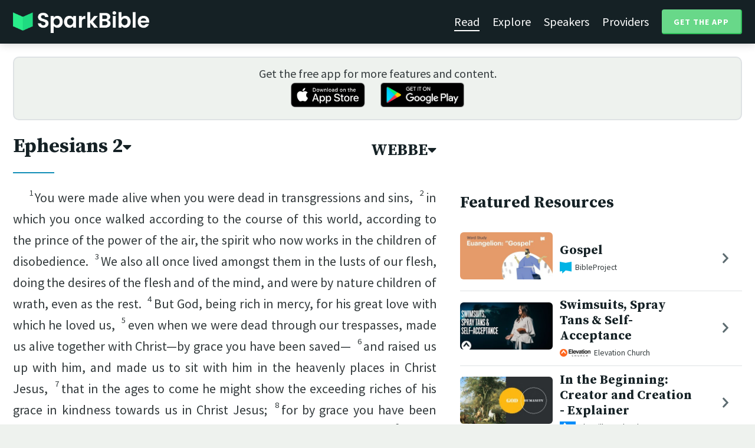

--- FILE ---
content_type: text/html; charset=utf-8
request_url: https://sparkbible.com/WEBBE/Ephesians/2
body_size: 20741
content:
<!DOCTYPE html>
<html>
  <head>
    <title>Spark Bible | Learn the Bible with video from top Bible teachers.</title>
    <meta name="viewport" content="width=device-width,initial-scale=1">
    <meta name="description" content="Spark Bible is a new and free Bible study app with video from top Christian Bible teachers. Spark Bible makes it easy to read and learn the Bible at a deeper level. Get more out of reading the Bible with Spark Bible.">
    <link rel="apple-touch-icon" sizes="180x180" href="/apple-touch-icon.png?v=2">
<link rel="icon" type="image/png" sizes="32x32" href="/favicon-32x32.png?v=2">
<link rel="icon" type="image/png" sizes="16x16" href="/favicon-16x16.png?v=2">
<link rel="manifest" href="/site.webmanifest?v=2">
<link rel="shortcut icon" href="/favicon.ico?v=2">
<meta name="msapplication-TileColor" content="#152125">
<meta name="theme-color" content="#152125">

    <meta name="csrf-param" content="authenticity_token" />
<meta name="csrf-token" content="CshDuRl8j9S8SWBOSkKBlXVsy7uWl4qf_gW1onrvT3HvRIyRPnCG6fZVp--WZD7WJuK2ZZRFJ_HCVGdcr7RMfg" />
    
    <meta property="og:title" content="Learn the Bible with video from top Bible teachers. | Spark Bible">
<meta property="og:description" content="Spark Bible is a new and free Bible study app with video from top Christian Bible teachers. Spark Bible makes it easy to read and learn the Bible at a deeper level. Get more out of reading the Bible with Spark Bible.">
<meta property="og:image" content="https://res.cloudinary.com/sparkbible/image/upload/v1585084458/app_assets/Spark-Bible-app-icon.png">
<meta property="og:url" content="https://sparkbible.com/WEBBE/Ephesians/2">

    <link rel="stylesheet" href="https://cdnjs.cloudflare.com/ajax/libs/normalize/8.0.1/normalize.min.css" integrity="sha256-l85OmPOjvil/SOvVt3HnSSjzF1TUMyT9eV0c2BzEGzU=" crossorigin="anonymous" />
    <link rel="stylesheet" href="https://cdn.plyr.io/3.6.2/plyr.css" media="print" onload="this.media='all'; this.onload=null;">
    <script src="https://cdn.plyr.io/3.6.2/plyr.js"></script>
    <script src="https://unpkg.com/@popperjs/core@2"></script>
    <script src="https://unpkg.com/tippy.js@6"></script>
    <script defer src="https://kit.fontawesome.com/72ff33412f.js" data-mutate-approach="sync" crossorigin="anonymous"></script>
    <link rel="stylesheet" href="/assets/application-a5ed54037beda56647664658bdb2d8813e9b1a3daacb8e9cf0c00761c3bcbef0.css" data-turbo-track="reload" />
    
    <script type="importmap" data-turbo-track="reload">{
  "imports": {
    "bible_app": "/assets/bible_app-ad44f877c337e7d32c74e7b98456ee05c08ace3a7a1228a8dd548b5ce6e2ef8a.js",
    "web_app": "/assets/web_app-a02290caf05c8af33489b50d98e757a64ebacd3cb013ab76627f22b15e93ddc1.js",
    "@hotwired/turbo-rails": "/assets/turbo.min-96cbf52c71021ba210235aaeec4720012d2c1df7d2dab3770cfa49eea3bb09da.js",
    "@hotwired/stimulus": "/assets/stimulus.min-900648768bd96f3faeba359cf33c1bd01ca424ca4d2d05f36a5d8345112ae93c.js",
    "@hotwired/stimulus-loading": "/assets/stimulus-loading-1fc59770fb1654500044afd3f5f6d7d00800e5be36746d55b94a2963a7a228aa.js",
    "utils/helpers": "/assets/utils/helpers-4f265faee3cf033048bffca45bfd5fa98ba8b49136f941ff29628e4aaf39b7e3.js",
    "controllers/bible_app/bible": "/assets/controllers/bible_app/bible-87f19c96b261cabe4a0f5d59bf39a128d76855dcd2bf0130ebe91b5b5c036edd.js",
    "controllers/bible_app/bible_settings_controller": "/assets/controllers/bible_app/bible_settings_controller-543b14421b33d4485eb84824078d1da8815457201bb4fbb466dd2625fff57c05.js",
    "controllers/bible_app/constants": "/assets/controllers/bible_app/constants-a8a9e9c008a34bd3acfdab7f256760a42e6b69681b686371d0878ac0965be201.js",
    "controllers/bible_app/footnotes_controller": "/assets/controllers/bible_app/footnotes_controller-509e6c76c4ed6b5876e63e78e3ea9e9804b4c0b12166c6d1e257821ca4e90aba.js",
    "controllers/bible_app": "/assets/controllers/bible_app/index-e77cf38a965f7f5eea49c5409895eb6d799582abf5eddd20843608762b098f14.js",
    "controllers/bible_app/mode_handler": "/assets/controllers/bible_app/mode_handler-5e6c86e4a12b7dba287b84d481fa636a17a5e9f9efbb92d180fe10d4d484f745.js",
    "controllers/bible_app/native_bridge": "/assets/controllers/bible_app/native_bridge-e49575f6d23f93ca957c28ccde300b2bb68eb27ef0da8b5b78895bce1ce8bade.js",
    "controllers/bible_app/resource_highlight": "/assets/controllers/bible_app/resource_highlight-4bdf3a2b839741dfd38d15bac09381e5590abd7ad316137886ce1ec37d867815.js",
    "controllers/bible_app/resource_highlights_controller": "/assets/controllers/bible_app/resource_highlights_controller-47b87131a4e913c50515ca4f453228eafe754a0236b8f08793d8f900fb5adb9c.js",
    "controllers/bible_app/saved_references_controller": "/assets/controllers/bible_app/saved_references_controller-a06fee09922078db9acd5446fe6671273a9826df1e14aedf38657f00e846f377.js",
    "controllers/bible_app/scroll_controller": "/assets/controllers/bible_app/scroll_controller-d7ab5c1ac2907a276ca8c580c8c461945804ea569ec6d2103513bd04a35d1462.js",
    "controllers/bible_app/scroll_handler": "/assets/controllers/bible_app/scroll_handler-88ad2a8e29a51bf595296f9f8f9ee386ffabf770203a75eaf40c3442f1e93464.js",
    "controllers/bible_app/spacing_controller": "/assets/controllers/bible_app/spacing_controller-db6265e1c7104dad578a181575e7aea46ea14c654e5a615e58e9082dccc1be17.js",
    "controllers/bible_app/starting_chapter_controller": "/assets/controllers/bible_app/starting_chapter_controller-137fc2d113be4f9b60079aa759af019e3678865d2b2ed65d4ee4b659196e4bc6.js",
    "controllers/bible_app/tap_handler": "/assets/controllers/bible_app/tap_handler-fe7c08c4d74ffa78cd33fbc1ce7c2c32e5df5c32db2c016501b9104caa9688c6.js",
    "controllers/bible_app/verse": "/assets/controllers/bible_app/verse-da12735d6531502f068a095999245ae142fd842b1a7e854f0fd5bf52db884c5f.js",
    "controllers/bible_app/verse_selection": "/assets/controllers/bible_app/verse_selection-3ae45c8c9e63da60b66ce4249ef30350d8e8d661d30151787b54e9f176df122d.js",
    "controllers/bible_app/verse_selection_controller": "/assets/controllers/bible_app/verse_selection_controller-539591b09e189fe12ddab540e18fba4afc43e4ce58b48b1af5533c7bcf991802.js",
    "controllers/web_app": "/assets/controllers/web_app/index-a87424e64b1cea8b8f8c95d88d0e922814d1d18e8103585aae5e58ef3756169f.js",
    "controllers/web_app/toggle_controller": "/assets/controllers/web_app/toggle_controller-27368eb5692a5a5fecef679d84a9bc21ce80d32d191d77d5050132bbbad7dfde.js",
    "controllers/web_app/video_controller": "/assets/controllers/web_app/video_controller-68c7e96047991e9d9e861c4ec60a08f1a0a2fbea720a667e6fdac61d9769087a.js"
  }
}</script>
<link rel="modulepreload" href="/assets/bible_app-ad44f877c337e7d32c74e7b98456ee05c08ace3a7a1228a8dd548b5ce6e2ef8a.js">
<link rel="modulepreload" href="/assets/web_app-a02290caf05c8af33489b50d98e757a64ebacd3cb013ab76627f22b15e93ddc1.js">
<link rel="modulepreload" href="/assets/turbo.min-96cbf52c71021ba210235aaeec4720012d2c1df7d2dab3770cfa49eea3bb09da.js">
<link rel="modulepreload" href="/assets/stimulus.min-900648768bd96f3faeba359cf33c1bd01ca424ca4d2d05f36a5d8345112ae93c.js">
<link rel="modulepreload" href="/assets/stimulus-loading-1fc59770fb1654500044afd3f5f6d7d00800e5be36746d55b94a2963a7a228aa.js">
<link rel="modulepreload" href="/assets/utils/helpers-4f265faee3cf033048bffca45bfd5fa98ba8b49136f941ff29628e4aaf39b7e3.js">
<link rel="modulepreload" href="/assets/controllers/bible_app/bible-87f19c96b261cabe4a0f5d59bf39a128d76855dcd2bf0130ebe91b5b5c036edd.js">
<link rel="modulepreload" href="/assets/controllers/bible_app/bible_settings_controller-543b14421b33d4485eb84824078d1da8815457201bb4fbb466dd2625fff57c05.js">
<link rel="modulepreload" href="/assets/controllers/bible_app/constants-a8a9e9c008a34bd3acfdab7f256760a42e6b69681b686371d0878ac0965be201.js">
<link rel="modulepreload" href="/assets/controllers/bible_app/footnotes_controller-509e6c76c4ed6b5876e63e78e3ea9e9804b4c0b12166c6d1e257821ca4e90aba.js">
<link rel="modulepreload" href="/assets/controllers/bible_app/index-e77cf38a965f7f5eea49c5409895eb6d799582abf5eddd20843608762b098f14.js">
<link rel="modulepreload" href="/assets/controllers/bible_app/mode_handler-5e6c86e4a12b7dba287b84d481fa636a17a5e9f9efbb92d180fe10d4d484f745.js">
<link rel="modulepreload" href="/assets/controllers/bible_app/native_bridge-e49575f6d23f93ca957c28ccde300b2bb68eb27ef0da8b5b78895bce1ce8bade.js">
<link rel="modulepreload" href="/assets/controllers/bible_app/resource_highlight-4bdf3a2b839741dfd38d15bac09381e5590abd7ad316137886ce1ec37d867815.js">
<link rel="modulepreload" href="/assets/controllers/bible_app/resource_highlights_controller-47b87131a4e913c50515ca4f453228eafe754a0236b8f08793d8f900fb5adb9c.js">
<link rel="modulepreload" href="/assets/controllers/bible_app/saved_references_controller-a06fee09922078db9acd5446fe6671273a9826df1e14aedf38657f00e846f377.js">
<link rel="modulepreload" href="/assets/controllers/bible_app/scroll_controller-d7ab5c1ac2907a276ca8c580c8c461945804ea569ec6d2103513bd04a35d1462.js">
<link rel="modulepreload" href="/assets/controllers/bible_app/scroll_handler-88ad2a8e29a51bf595296f9f8f9ee386ffabf770203a75eaf40c3442f1e93464.js">
<link rel="modulepreload" href="/assets/controllers/bible_app/spacing_controller-db6265e1c7104dad578a181575e7aea46ea14c654e5a615e58e9082dccc1be17.js">
<link rel="modulepreload" href="/assets/controllers/bible_app/starting_chapter_controller-137fc2d113be4f9b60079aa759af019e3678865d2b2ed65d4ee4b659196e4bc6.js">
<link rel="modulepreload" href="/assets/controllers/bible_app/tap_handler-fe7c08c4d74ffa78cd33fbc1ce7c2c32e5df5c32db2c016501b9104caa9688c6.js">
<link rel="modulepreload" href="/assets/controllers/bible_app/verse-da12735d6531502f068a095999245ae142fd842b1a7e854f0fd5bf52db884c5f.js">
<link rel="modulepreload" href="/assets/controllers/bible_app/verse_selection-3ae45c8c9e63da60b66ce4249ef30350d8e8d661d30151787b54e9f176df122d.js">
<link rel="modulepreload" href="/assets/controllers/bible_app/verse_selection_controller-539591b09e189fe12ddab540e18fba4afc43e4ce58b48b1af5533c7bcf991802.js">
<link rel="modulepreload" href="/assets/controllers/web_app/index-a87424e64b1cea8b8f8c95d88d0e922814d1d18e8103585aae5e58ef3756169f.js">
<link rel="modulepreload" href="/assets/controllers/web_app/toggle_controller-27368eb5692a5a5fecef679d84a9bc21ce80d32d191d77d5050132bbbad7dfde.js">
<link rel="modulepreload" href="/assets/controllers/web_app/video_controller-68c7e96047991e9d9e861c4ec60a08f1a0a2fbea720a667e6fdac61d9769087a.js">
<script type="module">import "web_app"</script>
    <script type="text/javascript">
  const isBot = /bot|google|baidu|bing|msn|duckduckbot|teoma|slurp|yandex/i.test(navigator.userAgent);
  if (typeof amplitude === 'undefined' && !isBot) {
    (function(e,t){var n=e.amplitude||{_q:[],_iq:{}};var r=t.createElement("script")
    ;r.type="text/javascript"
    ;r.integrity="sha384-3bSR/uIgD42pCWBeq1//B3mI/hPuWdk0L1EUnQIWfGyMOjs0VEoFLhHMqObtv2BA"
    ;r.crossOrigin="anonymous";r.async=true
    ;r.src="https://cdn.amplitude.com/libs/amplitude-5.10.0-min.gz.js"
    ;r.onload=function(){if(!e.amplitude.runQueuedFunctions){
    console.log("[Amplitude] Error: could not load SDK")}}
    ;var i=t.getElementsByTagName("script")[0];i.parentNode.insertBefore(r,i)
    ;function s(e,t){e.prototype[t]=function(){
    this._q.push([t].concat(Array.prototype.slice.call(arguments,0)));return this}}
    var o=function(){this._q=[];return this}
    ;var a=["add","append","clearAll","prepend","set","setOnce","unset"]
    ;for(var u=0;u<a.length;u++){s(o,a[u])}n.Identify=o;var c=function(){this._q=[]
    ;return this}
    ;var l=["setProductId","setQuantity","setPrice","setRevenueType","setEventProperties"]
    ;for(var p=0;p<l.length;p++){s(c,l[p])}n.Revenue=c
    ;var d=["init","logEvent","logRevenue","setUserId","setUserProperties","setOptOut","setVersionName","setDomain","setDeviceId", "enableTracking", "setGlobalUserProperties","identify","clearUserProperties","setGroup","logRevenueV2","regenerateDeviceId","groupIdentify","onInit","logEventWithTimestamp","logEventWithGroups","setSessionId","resetSessionId"]
    ;function v(e){function t(t){e[t]=function(){
    e._q.push([t].concat(Array.prototype.slice.call(arguments,0)))}}
    for(var n=0;n<d.length;n++){t(d[n])}}v(n);n.getInstance=function(e){
    e=(!e||e.length===0?"$default_instance":e).toLowerCase()
    ;if(!n._iq.hasOwnProperty(e)){n._iq[e]={_q:[]};v(n._iq[e])}return n._iq[e]}
    ;e.amplitude=n})(window,document);

    amplitude.getInstance().init("7e5e650f746b42ce7bb465c64eb8d12a", null, {
      saveEvents: true,
      includeUtm: true,
      includeReferrer: true,
      includeGclid: true
    });

    document.addEventListener('turbo:load', () => {
      amplitude.getInstance().logEvent("Page Loaded", {
        url: window.location.href,
        path: window.location.pathname,
        bodyClass: $1('body').className,
        h1: $1('h1') ? $1('h1').textContent : null,
        h2: $1('h2') ? $1('h2').textContent : null,
      });

      // Add handlers for elements tagged with amplitude data attributes.
      $("[data-amplitude-event]").forEach((el) => {
          const eventTitle = el.dataset.amplitudeEvent;
          let props = {};
          if (el.dataset.amplitudeProps) {
            props = JSON.parse(el.dataset.amplitudeProps);
          }
          switch (el.dataset.amplitudeTrigger) {
            case "click":
              el.addEventListener("click", () => amplitude.getInstance().logEvent(eventTitle, props));
            break;
            case "load":
              amplitude.getInstance().logEvent(eventTitle, props);
            break;
          }
      });
    });
  }
</script>

  </head>

  <body class="bible_chapters show" data-controller="pageload">

      <header>
        <a class="logo undecorated" href="/"><img src="/assets/shared/logos/Spark-Bible-Logo-Light-6616f3073ddeea533532c0109831a5d9fd3d51bd04f850731a6cfa2071d57af2.png" /></a>
          <nav data-controller="toggle">
  <section data-toggle-target="element" class="nav-menu">
    <a class="selected" href="/read">Read</a>
    <a href="/explore">Explore</a>
    <a href="/speakers">Speakers</a>
    <a href="/providers">Providers</a>
    <a href="#get-app-modal" class="button undecorated" data-turbo="false">
      Get the App
    </a>
  </section>
  <a href="#" data-action="toggle#toggle" class="mobile-menu-icon h-padded undecorated">
    <i class="fa fa-bars"></i>
  </a>
</nav>

      </header>

      <div class="content padded">
        
        <section class="get-app-callout">
  Get the free app for more features and content.
  <br>
  <a class="undecorated" href="https://apple.co/3rRxZfy"><img height="42" alt="Download on the App Store" src="/assets/shared/badges/download-on-the-app-store-3ee50cfaac04907fb23f7120324d8dd8333c1267516388341debf5c4304aba00.png" /></a>
  <a class="l-padded undecorated" href="https://play.google.com/store/apps/details?id=com.sparkbible.sparkbible&amp;hl=en&amp;gl=US"><img height="42" alt="Get it on Google Play" src="/assets/shared/badges/google-play-badge-c78da272321ee64e2b114fcc493adbf3b70d8e67fdb1b6c3099c6d976c1282e6.png" /></a>
</section>

<div class="container">

  <section class="bible">
    <div class="heading-controls">
      <span>
        <h1>
          <a href="#chapter-select-modal" class="undecorated" data-turbo="false">
              Ephesians&nbsp;2<i class="fas fa-caret-down"></i>
          </a>
        </h1>
      </span>
      <span>
        <h2>
          <a href="#version-select-modal" class="undecorated" data-turbo="false">
            WEBBE<i class="fas fa-caret-down"></i>
          </a>
        </h2>
      </span>
    </div>

    <div class="bible-text">
      <p><span data-verse="1"><sup>1</sup>You were made alive when you were dead in transgressions and sins,  </span><span data-verse="2"><sup>2</sup>in which you once walked according to the course of this world, according to the prince of the power of the air, the spirit who now works in the children of disobedience.  </span><span data-verse="3"><sup>3</sup>We also all once lived amongst them in the lusts of our flesh, doing the desires of the flesh and of the mind, and were by nature children of wrath, even as the rest.  </span><span data-verse="4"><sup>4</sup>But God, being rich in mercy, for his great love with which he loved us,  </span><span data-verse="5"><sup>5</sup>even when we were dead through our trespasses, made us alive together with Christ—by grace you have been saved—  </span><span data-verse="6"><sup>6</sup>and raised us up with him, and made us to sit with him in the heavenly places in Christ Jesus,  </span><span data-verse="7"><sup>7</sup>that in the ages to come he might show the exceeding riches of his grace in kindness towards us in Christ Jesus;  </span><span data-verse="8"><sup>8</sup>for by grace you have been saved through faith, and that not of yourselves; it is the gift of God,  </span><span data-verse="9"><sup>9</sup>not of works, that no one would boast.  </span><span data-verse="10"><sup>10</sup>For we are his workmanship, created in Christ Jesus for good works, which God prepared before that we would walk in them. </span></p>
<p><span data-verse="11"><sup>11</sup>Therefore remember that once you, the Gentiles in the flesh, who are called “uncircumcision” by that which is called “circumcision” (in the flesh, made by hands),  </span><span data-verse="12"><sup>12</sup>that you were at that time separate from Christ, alienated from the commonwealth of Israel, and strangers from the covenants of the promise, having no hope and without God in the world.  </span><span data-verse="13"><sup>13</sup>But now in Christ Jesus you who once were far off are made near in the blood of Christ.  </span><span data-verse="14"><sup>14</sup>For he is our peace, who made both one, and broke down the middle wall of separation,  </span><span data-verse="15"><sup>15</sup>having abolished in his flesh the hostility, the law of commandments contained in ordinances, that he might create in himself one new man of the two, making peace,  </span><span data-verse="16"><sup>16</sup>and might reconcile them both in one body to God through the cross, having killed the hostility through it.  </span><span data-verse="17"><sup>17</sup>He came and preached peace to you who were far off and to those who were near.  </span><span data-verse="18"><sup>18</sup>For through him we both have our access in one Spirit to the Father.  </span><span data-verse="19"><sup>19</sup>So then you are no longer strangers and foreigners, but you are fellow citizens with the saints and of the household of God,  </span><span data-verse="20"><sup>20</sup>being built on the foundation of the apostles and prophets, Christ Jesus himself being the chief cornerstone;  </span><span data-verse="21"><sup>21</sup>in whom the whole building, fitted together, grows into a holy temple in the Lord;  </span><span data-verse="22"><sup>22</sup>in whom you also are built together for a habitation of God in the Spirit. </span></p>

    </div>

    
<div class="bottom-nav">
  <section class="prev">
      <a href="/WEBBE/Ephesians/1"><i class='fas fa-caret-left'></i> Ephesians 1</a>
  </section>
  <section class="next">
      <a href="/WEBBE/Ephesians/3">Ephesians 3 <i class='fas fa-caret-right'></i></a>
  </section>
</div>

    <p class="smaller-text centered-text">
      PUBLIC DOMAIN
      <br>
      Learn more at <a href="https://WorldEnglish.Bible" target="_blank" rel="nofollow">https://WorldEnglish.Bible</a>.
    </p>
  </section>

  <section class="resources">
    <h2>Featured Resources</h2>
    <div class="flex-row resource-row condensed">
  <section class="image">
    <a class="undecorated" href="/r/bibleproject/word-study-euangelion-gospel"><img class="rounded video-thumbnail" alt="Gospel" loading="lazy" src="https://i.ytimg.com/vi/HT41M013X3A/mqdefault.jpg" /></a>
  </section>
  <section class="text">
    <h3><a href="/r/bibleproject/word-study-euangelion-gospel">Gospel</a></h3>
    <p class="desc">“Gospel” is one of the most common words in a Christian’s vocabulary. But wha...</p>
    <p class="smallest-text"><img src="https://res-3.cloudinary.com/sparkbible/image/upload/c_fit,h_20,w_52/v1/resource_providers/BibleProject_agfqdk.png" /> BibleProject</p>
  </section>
  <section class="indicator">
    <a class="undecorated" href="/r/bibleproject/word-study-euangelion-gospel"><i class="fas fa-chevron-right"></i></a>
  </section>
</div>
<div class="flex-row resource-row condensed">
  <section class="image">
    <a class="undecorated" href="/r/elevation-church/swimsuits-spray-tans-self-acceptance"><img class="rounded video-thumbnail" alt="Swimsuits, Spray Tans &amp; Self-Acceptance" loading="lazy" src="https://i.ytimg.com/vi/c8vodSF_k9A/mqdefault.jpg" /></a>
  </section>
  <section class="text">
    <h3><a href="/r/elevation-church/swimsuits-spray-tans-self-acceptance">Swimsuits, Spray Tans &amp; Self-Acceptance</a></h3>
    <p class="desc">We all have flaws and imperfections but the truth is with God&#39;s grace there i...</p>
    <p class="smallest-text"><img src="https://res-3.cloudinary.com/sparkbible/image/upload/c_fit,h_20,w_52/v1/resource_providers/Elevation-Church.png" /> Elevation Church</p>
  </section>
  <section class="indicator">
    <a class="undecorated" href="/r/elevation-church/swimsuits-spray-tans-self-acceptance"><i class="fas fa-chevron-right"></i></a>
  </section>
</div>
<div class="flex-row resource-row condensed">
  <section class="image">
    <a class="undecorated" href="/r/the-village-church/in-the-beginning-creator-and-creation-explainer"><img class="rounded video-thumbnail" alt="In the Beginning: Creator and Creation - Explainer" loading="lazy" src="https://i.ytimg.com/vi/UXIKhjdQFtg/mqdefault.jpg" /></a>
  </section>
  <section class="text">
    <h3><a href="/r/the-village-church/in-the-beginning-creator-and-creation-explainer">In the Beginning: Creator and Creation - Explainer</a></h3>
    <p class="desc">When we talk about the doctrine of creation, we’re quick to ask a lot of “how...</p>
    <p class="smallest-text"><img src="https://res-1.cloudinary.com/sparkbible/image/upload/c_fit,h_20,w_52/v1/resource_providers/The-Village-Church_vmspm9.png" /> The Village Church</p>
  </section>
  <section class="indicator">
    <a class="undecorated" href="/r/the-village-church/in-the-beginning-creator-and-creation-explainer"><i class="fas fa-chevron-right"></i></a>
  </section>
</div>
<div class="flex-row resource-row condensed">
  <section class="image">
    <a class="undecorated" href="/r/desiring-god/ephesians-2-1-3-dead-in-sin-alive-in-grace"><img class="rounded video-thumbnail" alt="Dead in Sin, Alive in Grace: Ephesians 2:1–3" loading="lazy" src="https://i.ytimg.com/vi/-yyPp10GUSk/mqdefault.jpg" /></a>
  </section>
  <section class="text">
    <h3><a href="/r/desiring-god/ephesians-2-1-3-dead-in-sin-alive-in-grace">Dead in Sin, Alive in Grace: Ephesians 2:1–3</a></h3>
    <p class="desc">Look at the Book
Teacher: John Piper
Playlist: https://www.youtube.com/playli...</p>
    <p class="smallest-text"><img src="https://res-4.cloudinary.com/sparkbible/image/upload/c_fit,h_20,w_52/v1/resource_providers/Desiring_God.png" /> Desiring God</p>
  </section>
  <section class="indicator">
    <a class="undecorated" href="/r/desiring-god/ephesians-2-1-3-dead-in-sin-alive-in-grace"><i class="fas fa-chevron-right"></i></a>
  </section>
</div>
<div class="flex-row resource-row condensed">
  <section class="image">
    <a class="undecorated" href="/r/crossway/hope-for-when-sanctification-feels-slow"><img class="rounded video-thumbnail" alt="Hope for When Sanctification Feels Slow" loading="lazy" src="https://i.ytimg.com/vi/E9tUIzqpq48/mqdefault.jpg" /></a>
  </section>
  <section class="text">
    <h3><a href="/r/crossway/hope-for-when-sanctification-feels-slow">Hope for When Sanctification Feels Slow</a></h3>
    <p class="desc">Learn more: https://www.crossway.org/books/sanctification-tpb/</p>
    <p class="smallest-text"><img src="https://res-2.cloudinary.com/sparkbible/image/upload/c_fit,h_20,w_52/v1/resource_providers/Crossway.jpg" /> Crossway</p>
  </section>
  <section class="indicator">
    <a class="undecorated" href="/r/crossway/hope-for-when-sanctification-feels-slow"><i class="fas fa-chevron-right"></i></a>
  </section>
</div>
<div class="flex-row resource-row condensed">
  <section class="image">
    <a class="undecorated" href="/r/seedbed/n-t-wright-on-justification-and-sanctification"><img class="rounded video-thumbnail" alt="N. T. Wright on Justification and Sanctification" loading="lazy" src="https://i.ytimg.com/vi/ii5YHwrkEpQ/mqdefault.jpg" /></a>
  </section>
  <section class="text">
    <h3><a href="/r/seedbed/n-t-wright-on-justification-and-sanctification">N. T. Wright on Justification and Sanctification</a></h3>
    <p class="desc">https://seedbed.com 

Seedbed&#39;s mission is to gather, connect, and resource ...</p>
    <p class="smallest-text"><img src="https://res-2.cloudinary.com/sparkbible/image/upload/c_fit,h_20,w_52/Seedbed-2.webp" /> Seedbed</p>
  </section>
  <section class="indicator">
    <a class="undecorated" href="/r/seedbed/n-t-wright-on-justification-and-sanctification"><i class="fas fa-chevron-right"></i></a>
  </section>
</div>
<div class="flex-row resource-row condensed">
  <section class="image">
    <a class="undecorated" href="/r/ligonier-ministries/how-can-i-obtain-eternal-life-r-c-sproul"><img class="rounded video-thumbnail" alt="How can I obtain eternal life? - R.C. Sproul" loading="lazy" src="https://i.ytimg.com/vi/6nN6C2sknj0/mqdefault.jpg" /></a>
  </section>
  <section class="text">
    <h3><a href="/r/ligonier-ministries/how-can-i-obtain-eternal-life-r-c-sproul">How can I obtain eternal life? - R.C. Sproul</a></h3>
    <p class="desc">There is no other way to be reconciled to God apart from faith in Jesus Chris...</p>
    <p class="smallest-text"><img src="https://res-1.cloudinary.com/sparkbible/image/upload/c_fit,h_20,w_52/v1/resource_providers/Ligonier_cjxhyu.png" /> Ligonier Ministries</p>
  </section>
  <section class="indicator">
    <a class="undecorated" href="/r/ligonier-ministries/how-can-i-obtain-eternal-life-r-c-sproul"><i class="fas fa-chevron-right"></i></a>
  </section>
</div>
<div class="flex-row resource-row condensed">
  <section class="image">
    <a class="undecorated" href="/r/zondervan/systematic-theology-video-lectures-chapter-36-justification-wayne-a-grudem"><img class="rounded video-thumbnail" alt="Systematic Theology Video Lectures, Chapter 36: Justification - Wayne A. Grudem" loading="lazy" src="https://i.ytimg.com/vi/MFtTNbdOkUo/mqdefault.jpg" /></a>
  </section>
  <section class="text">
    <h3><a href="/r/zondervan/systematic-theology-video-lectures-chapter-36-justification-wayne-a-grudem">Systematic Theology Video Lectures, Chapter 36:...</a></h3>
    <p class="desc">Buy the video lectures:
Amazon  http://amzn.to/1QSXi6c
Barnes &amp; Noble  http:/...</p>
    <p class="smallest-text"><img src="https://res-5.cloudinary.com/sparkbible/image/upload/c_fit,h_20,w_52/v1/resource_providers/Zondervan.png" /> Zondervan</p>
  </section>
  <section class="indicator">
    <a class="undecorated" href="/r/zondervan/systematic-theology-video-lectures-chapter-36-justification-wayne-a-grudem"><i class="fas fa-chevron-right"></i></a>
  </section>
</div>
<div class="flex-row resource-row condensed">
  <section class="image">
    <a class="undecorated" href="/r/biola-university/torrey-2009-adrian-de-visser-bringing-hope-in-the-midst-of-suffering-biola-university-chapel"><img class="rounded video-thumbnail" alt="[Torrey 2009] Adrian De Visser: Bringing Hope in the Midst of Suffering - Biola University Chapel" loading="lazy" src="https://i.ytimg.com/vi/CsqDGKQa3lo/mqdefault.jpg" /></a>
  </section>
  <section class="text">
    <h3><a href="/r/biola-university/torrey-2009-adrian-de-visser-bringing-hope-in-the-midst-of-suffering-biola-university-chapel">[Torrey 2009] Adrian De Visser: Bringing Hope i...</a></h3>
    <p class="desc">Torrey Conference 2009 - Session #6. Rev. Adrian De Visser, founder of the Ki...</p>
    <p class="smallest-text"><img src="https://res-4.cloudinary.com/sparkbible/image/upload/c_fit,h_20,w_52/v1/resource_providers/Biola-University.png" /> Biola University</p>
  </section>
  <section class="indicator">
    <a class="undecorated" href="/r/biola-university/torrey-2009-adrian-de-visser-bringing-hope-in-the-midst-of-suffering-biola-university-chapel"><i class="fas fa-chevron-right"></i></a>
  </section>
</div>
<div class="flex-row resource-row condensed">
  <section class="image">
    <a class="undecorated" href="/r/truth-for-life/in-christ-jesus"><img class="rounded video-thumbnail" alt="In Christ Jesus" loading="lazy" src="https://i.ytimg.com/vi/z_LXJ1KcSxc/mqdefault.jpg" /></a>
  </section>
  <section class="text">
    <h3><a href="/r/truth-for-life/in-christ-jesus">In Christ Jesus</a></h3>
    <p class="desc">https://www.truthforlife.org || by Alistair Begg ― In Ephesians 2, Paul remin...</p>
    <p class="smallest-text"><img src="https://res-5.cloudinary.com/sparkbible/image/upload/c_fit,h_20,w_52/v1/resource_providers/Truth-for-Life.png" /> Truth For Life</p>
  </section>
  <section class="indicator">
    <a class="undecorated" href="/r/truth-for-life/in-christ-jesus"><i class="fas fa-chevron-right"></i></a>
  </section>
</div>

    <div>
      <a class="button" href="/explore/Ephesians/2">Explore Ephesians&nbsp;2</a>
    </div>
  </section>

</div>

  <div id="chapter-select-modal" class="modal">
  <div class="modal-wrapper">
    <section class="modal-header">
      <a href="#" title="Close" class="modal-close undecorated" data-turbo="false">
        <i class="fas fa-times-circle"></i>
      </a>
      <h3>Select Chapter</h3>
    </section>
    <section class="modal-content">
        <div class="modal-row" data-controller="toggle">
          <h4>
            <a href="#" data-action="toggle#toggle" class="undecorated">Genesis</a>
          </h4>
          <section class="chapters hide" data-toggle-target="element">
              <a href="/WEBBE/Genesis/1">1</a>
              <a href="/WEBBE/Genesis/2">2</a>
              <a href="/WEBBE/Genesis/3">3</a>
              <a href="/WEBBE/Genesis/4">4</a>
              <a href="/WEBBE/Genesis/5">5</a>
              <a href="/WEBBE/Genesis/6">6</a>
              <a href="/WEBBE/Genesis/7">7</a>
              <a href="/WEBBE/Genesis/8">8</a>
              <a href="/WEBBE/Genesis/9">9</a>
              <a href="/WEBBE/Genesis/10">10</a>
              <a href="/WEBBE/Genesis/11">11</a>
              <a href="/WEBBE/Genesis/12">12</a>
              <a href="/WEBBE/Genesis/13">13</a>
              <a href="/WEBBE/Genesis/14">14</a>
              <a href="/WEBBE/Genesis/15">15</a>
              <a href="/WEBBE/Genesis/16">16</a>
              <a href="/WEBBE/Genesis/17">17</a>
              <a href="/WEBBE/Genesis/18">18</a>
              <a href="/WEBBE/Genesis/19">19</a>
              <a href="/WEBBE/Genesis/20">20</a>
              <a href="/WEBBE/Genesis/21">21</a>
              <a href="/WEBBE/Genesis/22">22</a>
              <a href="/WEBBE/Genesis/23">23</a>
              <a href="/WEBBE/Genesis/24">24</a>
              <a href="/WEBBE/Genesis/25">25</a>
              <a href="/WEBBE/Genesis/26">26</a>
              <a href="/WEBBE/Genesis/27">27</a>
              <a href="/WEBBE/Genesis/28">28</a>
              <a href="/WEBBE/Genesis/29">29</a>
              <a href="/WEBBE/Genesis/30">30</a>
              <a href="/WEBBE/Genesis/31">31</a>
              <a href="/WEBBE/Genesis/32">32</a>
              <a href="/WEBBE/Genesis/33">33</a>
              <a href="/WEBBE/Genesis/34">34</a>
              <a href="/WEBBE/Genesis/35">35</a>
              <a href="/WEBBE/Genesis/36">36</a>
              <a href="/WEBBE/Genesis/37">37</a>
              <a href="/WEBBE/Genesis/38">38</a>
              <a href="/WEBBE/Genesis/39">39</a>
              <a href="/WEBBE/Genesis/40">40</a>
              <a href="/WEBBE/Genesis/41">41</a>
              <a href="/WEBBE/Genesis/42">42</a>
              <a href="/WEBBE/Genesis/43">43</a>
              <a href="/WEBBE/Genesis/44">44</a>
              <a href="/WEBBE/Genesis/45">45</a>
              <a href="/WEBBE/Genesis/46">46</a>
              <a href="/WEBBE/Genesis/47">47</a>
              <a href="/WEBBE/Genesis/48">48</a>
              <a href="/WEBBE/Genesis/49">49</a>
              <a href="/WEBBE/Genesis/50">50</a>
          </section>
        </div>
        <div class="modal-row" data-controller="toggle">
          <h4>
            <a href="#" data-action="toggle#toggle" class="undecorated">Exodus</a>
          </h4>
          <section class="chapters hide" data-toggle-target="element">
              <a href="/WEBBE/Exodus/1">1</a>
              <a href="/WEBBE/Exodus/2">2</a>
              <a href="/WEBBE/Exodus/3">3</a>
              <a href="/WEBBE/Exodus/4">4</a>
              <a href="/WEBBE/Exodus/5">5</a>
              <a href="/WEBBE/Exodus/6">6</a>
              <a href="/WEBBE/Exodus/7">7</a>
              <a href="/WEBBE/Exodus/8">8</a>
              <a href="/WEBBE/Exodus/9">9</a>
              <a href="/WEBBE/Exodus/10">10</a>
              <a href="/WEBBE/Exodus/11">11</a>
              <a href="/WEBBE/Exodus/12">12</a>
              <a href="/WEBBE/Exodus/13">13</a>
              <a href="/WEBBE/Exodus/14">14</a>
              <a href="/WEBBE/Exodus/15">15</a>
              <a href="/WEBBE/Exodus/16">16</a>
              <a href="/WEBBE/Exodus/17">17</a>
              <a href="/WEBBE/Exodus/18">18</a>
              <a href="/WEBBE/Exodus/19">19</a>
              <a href="/WEBBE/Exodus/20">20</a>
              <a href="/WEBBE/Exodus/21">21</a>
              <a href="/WEBBE/Exodus/22">22</a>
              <a href="/WEBBE/Exodus/23">23</a>
              <a href="/WEBBE/Exodus/24">24</a>
              <a href="/WEBBE/Exodus/25">25</a>
              <a href="/WEBBE/Exodus/26">26</a>
              <a href="/WEBBE/Exodus/27">27</a>
              <a href="/WEBBE/Exodus/28">28</a>
              <a href="/WEBBE/Exodus/29">29</a>
              <a href="/WEBBE/Exodus/30">30</a>
              <a href="/WEBBE/Exodus/31">31</a>
              <a href="/WEBBE/Exodus/32">32</a>
              <a href="/WEBBE/Exodus/33">33</a>
              <a href="/WEBBE/Exodus/34">34</a>
              <a href="/WEBBE/Exodus/35">35</a>
              <a href="/WEBBE/Exodus/36">36</a>
              <a href="/WEBBE/Exodus/37">37</a>
              <a href="/WEBBE/Exodus/38">38</a>
              <a href="/WEBBE/Exodus/39">39</a>
              <a href="/WEBBE/Exodus/40">40</a>
          </section>
        </div>
        <div class="modal-row" data-controller="toggle">
          <h4>
            <a href="#" data-action="toggle#toggle" class="undecorated">Leviticus</a>
          </h4>
          <section class="chapters hide" data-toggle-target="element">
              <a href="/WEBBE/Leviticus/1">1</a>
              <a href="/WEBBE/Leviticus/2">2</a>
              <a href="/WEBBE/Leviticus/3">3</a>
              <a href="/WEBBE/Leviticus/4">4</a>
              <a href="/WEBBE/Leviticus/5">5</a>
              <a href="/WEBBE/Leviticus/6">6</a>
              <a href="/WEBBE/Leviticus/7">7</a>
              <a href="/WEBBE/Leviticus/8">8</a>
              <a href="/WEBBE/Leviticus/9">9</a>
              <a href="/WEBBE/Leviticus/10">10</a>
              <a href="/WEBBE/Leviticus/11">11</a>
              <a href="/WEBBE/Leviticus/12">12</a>
              <a href="/WEBBE/Leviticus/13">13</a>
              <a href="/WEBBE/Leviticus/14">14</a>
              <a href="/WEBBE/Leviticus/15">15</a>
              <a href="/WEBBE/Leviticus/16">16</a>
              <a href="/WEBBE/Leviticus/17">17</a>
              <a href="/WEBBE/Leviticus/18">18</a>
              <a href="/WEBBE/Leviticus/19">19</a>
              <a href="/WEBBE/Leviticus/20">20</a>
              <a href="/WEBBE/Leviticus/21">21</a>
              <a href="/WEBBE/Leviticus/22">22</a>
              <a href="/WEBBE/Leviticus/23">23</a>
              <a href="/WEBBE/Leviticus/24">24</a>
              <a href="/WEBBE/Leviticus/25">25</a>
              <a href="/WEBBE/Leviticus/26">26</a>
              <a href="/WEBBE/Leviticus/27">27</a>
          </section>
        </div>
        <div class="modal-row" data-controller="toggle">
          <h4>
            <a href="#" data-action="toggle#toggle" class="undecorated">Numbers</a>
          </h4>
          <section class="chapters hide" data-toggle-target="element">
              <a href="/WEBBE/Numbers/1">1</a>
              <a href="/WEBBE/Numbers/2">2</a>
              <a href="/WEBBE/Numbers/3">3</a>
              <a href="/WEBBE/Numbers/4">4</a>
              <a href="/WEBBE/Numbers/5">5</a>
              <a href="/WEBBE/Numbers/6">6</a>
              <a href="/WEBBE/Numbers/7">7</a>
              <a href="/WEBBE/Numbers/8">8</a>
              <a href="/WEBBE/Numbers/9">9</a>
              <a href="/WEBBE/Numbers/10">10</a>
              <a href="/WEBBE/Numbers/11">11</a>
              <a href="/WEBBE/Numbers/12">12</a>
              <a href="/WEBBE/Numbers/13">13</a>
              <a href="/WEBBE/Numbers/14">14</a>
              <a href="/WEBBE/Numbers/15">15</a>
              <a href="/WEBBE/Numbers/16">16</a>
              <a href="/WEBBE/Numbers/17">17</a>
              <a href="/WEBBE/Numbers/18">18</a>
              <a href="/WEBBE/Numbers/19">19</a>
              <a href="/WEBBE/Numbers/20">20</a>
              <a href="/WEBBE/Numbers/21">21</a>
              <a href="/WEBBE/Numbers/22">22</a>
              <a href="/WEBBE/Numbers/23">23</a>
              <a href="/WEBBE/Numbers/24">24</a>
              <a href="/WEBBE/Numbers/25">25</a>
              <a href="/WEBBE/Numbers/26">26</a>
              <a href="/WEBBE/Numbers/27">27</a>
              <a href="/WEBBE/Numbers/28">28</a>
              <a href="/WEBBE/Numbers/29">29</a>
              <a href="/WEBBE/Numbers/30">30</a>
              <a href="/WEBBE/Numbers/31">31</a>
              <a href="/WEBBE/Numbers/32">32</a>
              <a href="/WEBBE/Numbers/33">33</a>
              <a href="/WEBBE/Numbers/34">34</a>
              <a href="/WEBBE/Numbers/35">35</a>
              <a href="/WEBBE/Numbers/36">36</a>
          </section>
        </div>
        <div class="modal-row" data-controller="toggle">
          <h4>
            <a href="#" data-action="toggle#toggle" class="undecorated">Deuteronomy</a>
          </h4>
          <section class="chapters hide" data-toggle-target="element">
              <a href="/WEBBE/Deuteronomy/1">1</a>
              <a href="/WEBBE/Deuteronomy/2">2</a>
              <a href="/WEBBE/Deuteronomy/3">3</a>
              <a href="/WEBBE/Deuteronomy/4">4</a>
              <a href="/WEBBE/Deuteronomy/5">5</a>
              <a href="/WEBBE/Deuteronomy/6">6</a>
              <a href="/WEBBE/Deuteronomy/7">7</a>
              <a href="/WEBBE/Deuteronomy/8">8</a>
              <a href="/WEBBE/Deuteronomy/9">9</a>
              <a href="/WEBBE/Deuteronomy/10">10</a>
              <a href="/WEBBE/Deuteronomy/11">11</a>
              <a href="/WEBBE/Deuteronomy/12">12</a>
              <a href="/WEBBE/Deuteronomy/13">13</a>
              <a href="/WEBBE/Deuteronomy/14">14</a>
              <a href="/WEBBE/Deuteronomy/15">15</a>
              <a href="/WEBBE/Deuteronomy/16">16</a>
              <a href="/WEBBE/Deuteronomy/17">17</a>
              <a href="/WEBBE/Deuteronomy/18">18</a>
              <a href="/WEBBE/Deuteronomy/19">19</a>
              <a href="/WEBBE/Deuteronomy/20">20</a>
              <a href="/WEBBE/Deuteronomy/21">21</a>
              <a href="/WEBBE/Deuteronomy/22">22</a>
              <a href="/WEBBE/Deuteronomy/23">23</a>
              <a href="/WEBBE/Deuteronomy/24">24</a>
              <a href="/WEBBE/Deuteronomy/25">25</a>
              <a href="/WEBBE/Deuteronomy/26">26</a>
              <a href="/WEBBE/Deuteronomy/27">27</a>
              <a href="/WEBBE/Deuteronomy/28">28</a>
              <a href="/WEBBE/Deuteronomy/29">29</a>
              <a href="/WEBBE/Deuteronomy/30">30</a>
              <a href="/WEBBE/Deuteronomy/31">31</a>
              <a href="/WEBBE/Deuteronomy/32">32</a>
              <a href="/WEBBE/Deuteronomy/33">33</a>
              <a href="/WEBBE/Deuteronomy/34">34</a>
          </section>
        </div>
        <div class="modal-row" data-controller="toggle">
          <h4>
            <a href="#" data-action="toggle#toggle" class="undecorated">Joshua</a>
          </h4>
          <section class="chapters hide" data-toggle-target="element">
              <a href="/WEBBE/Joshua/1">1</a>
              <a href="/WEBBE/Joshua/2">2</a>
              <a href="/WEBBE/Joshua/3">3</a>
              <a href="/WEBBE/Joshua/4">4</a>
              <a href="/WEBBE/Joshua/5">5</a>
              <a href="/WEBBE/Joshua/6">6</a>
              <a href="/WEBBE/Joshua/7">7</a>
              <a href="/WEBBE/Joshua/8">8</a>
              <a href="/WEBBE/Joshua/9">9</a>
              <a href="/WEBBE/Joshua/10">10</a>
              <a href="/WEBBE/Joshua/11">11</a>
              <a href="/WEBBE/Joshua/12">12</a>
              <a href="/WEBBE/Joshua/13">13</a>
              <a href="/WEBBE/Joshua/14">14</a>
              <a href="/WEBBE/Joshua/15">15</a>
              <a href="/WEBBE/Joshua/16">16</a>
              <a href="/WEBBE/Joshua/17">17</a>
              <a href="/WEBBE/Joshua/18">18</a>
              <a href="/WEBBE/Joshua/19">19</a>
              <a href="/WEBBE/Joshua/20">20</a>
              <a href="/WEBBE/Joshua/21">21</a>
              <a href="/WEBBE/Joshua/22">22</a>
              <a href="/WEBBE/Joshua/23">23</a>
              <a href="/WEBBE/Joshua/24">24</a>
          </section>
        </div>
        <div class="modal-row" data-controller="toggle">
          <h4>
            <a href="#" data-action="toggle#toggle" class="undecorated">Judges</a>
          </h4>
          <section class="chapters hide" data-toggle-target="element">
              <a href="/WEBBE/Judges/1">1</a>
              <a href="/WEBBE/Judges/2">2</a>
              <a href="/WEBBE/Judges/3">3</a>
              <a href="/WEBBE/Judges/4">4</a>
              <a href="/WEBBE/Judges/5">5</a>
              <a href="/WEBBE/Judges/6">6</a>
              <a href="/WEBBE/Judges/7">7</a>
              <a href="/WEBBE/Judges/8">8</a>
              <a href="/WEBBE/Judges/9">9</a>
              <a href="/WEBBE/Judges/10">10</a>
              <a href="/WEBBE/Judges/11">11</a>
              <a href="/WEBBE/Judges/12">12</a>
              <a href="/WEBBE/Judges/13">13</a>
              <a href="/WEBBE/Judges/14">14</a>
              <a href="/WEBBE/Judges/15">15</a>
              <a href="/WEBBE/Judges/16">16</a>
              <a href="/WEBBE/Judges/17">17</a>
              <a href="/WEBBE/Judges/18">18</a>
              <a href="/WEBBE/Judges/19">19</a>
              <a href="/WEBBE/Judges/20">20</a>
              <a href="/WEBBE/Judges/21">21</a>
          </section>
        </div>
        <div class="modal-row" data-controller="toggle">
          <h4>
            <a href="#" data-action="toggle#toggle" class="undecorated">Ruth</a>
          </h4>
          <section class="chapters hide" data-toggle-target="element">
              <a href="/WEBBE/Ruth/1">1</a>
              <a href="/WEBBE/Ruth/2">2</a>
              <a href="/WEBBE/Ruth/3">3</a>
              <a href="/WEBBE/Ruth/4">4</a>
          </section>
        </div>
        <div class="modal-row" data-controller="toggle">
          <h4>
            <a href="#" data-action="toggle#toggle" class="undecorated">1 Samuel</a>
          </h4>
          <section class="chapters hide" data-toggle-target="element">
              <a href="/WEBBE/1%20Samuel/1">1</a>
              <a href="/WEBBE/1%20Samuel/2">2</a>
              <a href="/WEBBE/1%20Samuel/3">3</a>
              <a href="/WEBBE/1%20Samuel/4">4</a>
              <a href="/WEBBE/1%20Samuel/5">5</a>
              <a href="/WEBBE/1%20Samuel/6">6</a>
              <a href="/WEBBE/1%20Samuel/7">7</a>
              <a href="/WEBBE/1%20Samuel/8">8</a>
              <a href="/WEBBE/1%20Samuel/9">9</a>
              <a href="/WEBBE/1%20Samuel/10">10</a>
              <a href="/WEBBE/1%20Samuel/11">11</a>
              <a href="/WEBBE/1%20Samuel/12">12</a>
              <a href="/WEBBE/1%20Samuel/13">13</a>
              <a href="/WEBBE/1%20Samuel/14">14</a>
              <a href="/WEBBE/1%20Samuel/15">15</a>
              <a href="/WEBBE/1%20Samuel/16">16</a>
              <a href="/WEBBE/1%20Samuel/17">17</a>
              <a href="/WEBBE/1%20Samuel/18">18</a>
              <a href="/WEBBE/1%20Samuel/19">19</a>
              <a href="/WEBBE/1%20Samuel/20">20</a>
              <a href="/WEBBE/1%20Samuel/21">21</a>
              <a href="/WEBBE/1%20Samuel/22">22</a>
              <a href="/WEBBE/1%20Samuel/23">23</a>
              <a href="/WEBBE/1%20Samuel/24">24</a>
              <a href="/WEBBE/1%20Samuel/25">25</a>
              <a href="/WEBBE/1%20Samuel/26">26</a>
              <a href="/WEBBE/1%20Samuel/27">27</a>
              <a href="/WEBBE/1%20Samuel/28">28</a>
              <a href="/WEBBE/1%20Samuel/29">29</a>
              <a href="/WEBBE/1%20Samuel/30">30</a>
              <a href="/WEBBE/1%20Samuel/31">31</a>
          </section>
        </div>
        <div class="modal-row" data-controller="toggle">
          <h4>
            <a href="#" data-action="toggle#toggle" class="undecorated">2 Samuel</a>
          </h4>
          <section class="chapters hide" data-toggle-target="element">
              <a href="/WEBBE/2%20Samuel/1">1</a>
              <a href="/WEBBE/2%20Samuel/2">2</a>
              <a href="/WEBBE/2%20Samuel/3">3</a>
              <a href="/WEBBE/2%20Samuel/4">4</a>
              <a href="/WEBBE/2%20Samuel/5">5</a>
              <a href="/WEBBE/2%20Samuel/6">6</a>
              <a href="/WEBBE/2%20Samuel/7">7</a>
              <a href="/WEBBE/2%20Samuel/8">8</a>
              <a href="/WEBBE/2%20Samuel/9">9</a>
              <a href="/WEBBE/2%20Samuel/10">10</a>
              <a href="/WEBBE/2%20Samuel/11">11</a>
              <a href="/WEBBE/2%20Samuel/12">12</a>
              <a href="/WEBBE/2%20Samuel/13">13</a>
              <a href="/WEBBE/2%20Samuel/14">14</a>
              <a href="/WEBBE/2%20Samuel/15">15</a>
              <a href="/WEBBE/2%20Samuel/16">16</a>
              <a href="/WEBBE/2%20Samuel/17">17</a>
              <a href="/WEBBE/2%20Samuel/18">18</a>
              <a href="/WEBBE/2%20Samuel/19">19</a>
              <a href="/WEBBE/2%20Samuel/20">20</a>
              <a href="/WEBBE/2%20Samuel/21">21</a>
              <a href="/WEBBE/2%20Samuel/22">22</a>
              <a href="/WEBBE/2%20Samuel/23">23</a>
              <a href="/WEBBE/2%20Samuel/24">24</a>
          </section>
        </div>
        <div class="modal-row" data-controller="toggle">
          <h4>
            <a href="#" data-action="toggle#toggle" class="undecorated">1 Kings</a>
          </h4>
          <section class="chapters hide" data-toggle-target="element">
              <a href="/WEBBE/1%20Kings/1">1</a>
              <a href="/WEBBE/1%20Kings/2">2</a>
              <a href="/WEBBE/1%20Kings/3">3</a>
              <a href="/WEBBE/1%20Kings/4">4</a>
              <a href="/WEBBE/1%20Kings/5">5</a>
              <a href="/WEBBE/1%20Kings/6">6</a>
              <a href="/WEBBE/1%20Kings/7">7</a>
              <a href="/WEBBE/1%20Kings/8">8</a>
              <a href="/WEBBE/1%20Kings/9">9</a>
              <a href="/WEBBE/1%20Kings/10">10</a>
              <a href="/WEBBE/1%20Kings/11">11</a>
              <a href="/WEBBE/1%20Kings/12">12</a>
              <a href="/WEBBE/1%20Kings/13">13</a>
              <a href="/WEBBE/1%20Kings/14">14</a>
              <a href="/WEBBE/1%20Kings/15">15</a>
              <a href="/WEBBE/1%20Kings/16">16</a>
              <a href="/WEBBE/1%20Kings/17">17</a>
              <a href="/WEBBE/1%20Kings/18">18</a>
              <a href="/WEBBE/1%20Kings/19">19</a>
              <a href="/WEBBE/1%20Kings/20">20</a>
              <a href="/WEBBE/1%20Kings/21">21</a>
              <a href="/WEBBE/1%20Kings/22">22</a>
          </section>
        </div>
        <div class="modal-row" data-controller="toggle">
          <h4>
            <a href="#" data-action="toggle#toggle" class="undecorated">2 Kings</a>
          </h4>
          <section class="chapters hide" data-toggle-target="element">
              <a href="/WEBBE/2%20Kings/1">1</a>
              <a href="/WEBBE/2%20Kings/2">2</a>
              <a href="/WEBBE/2%20Kings/3">3</a>
              <a href="/WEBBE/2%20Kings/4">4</a>
              <a href="/WEBBE/2%20Kings/5">5</a>
              <a href="/WEBBE/2%20Kings/6">6</a>
              <a href="/WEBBE/2%20Kings/7">7</a>
              <a href="/WEBBE/2%20Kings/8">8</a>
              <a href="/WEBBE/2%20Kings/9">9</a>
              <a href="/WEBBE/2%20Kings/10">10</a>
              <a href="/WEBBE/2%20Kings/11">11</a>
              <a href="/WEBBE/2%20Kings/12">12</a>
              <a href="/WEBBE/2%20Kings/13">13</a>
              <a href="/WEBBE/2%20Kings/14">14</a>
              <a href="/WEBBE/2%20Kings/15">15</a>
              <a href="/WEBBE/2%20Kings/16">16</a>
              <a href="/WEBBE/2%20Kings/17">17</a>
              <a href="/WEBBE/2%20Kings/18">18</a>
              <a href="/WEBBE/2%20Kings/19">19</a>
              <a href="/WEBBE/2%20Kings/20">20</a>
              <a href="/WEBBE/2%20Kings/21">21</a>
              <a href="/WEBBE/2%20Kings/22">22</a>
              <a href="/WEBBE/2%20Kings/23">23</a>
              <a href="/WEBBE/2%20Kings/24">24</a>
              <a href="/WEBBE/2%20Kings/25">25</a>
          </section>
        </div>
        <div class="modal-row" data-controller="toggle">
          <h4>
            <a href="#" data-action="toggle#toggle" class="undecorated">1 Chronicles</a>
          </h4>
          <section class="chapters hide" data-toggle-target="element">
              <a href="/WEBBE/1%20Chronicles/1">1</a>
              <a href="/WEBBE/1%20Chronicles/2">2</a>
              <a href="/WEBBE/1%20Chronicles/3">3</a>
              <a href="/WEBBE/1%20Chronicles/4">4</a>
              <a href="/WEBBE/1%20Chronicles/5">5</a>
              <a href="/WEBBE/1%20Chronicles/6">6</a>
              <a href="/WEBBE/1%20Chronicles/7">7</a>
              <a href="/WEBBE/1%20Chronicles/8">8</a>
              <a href="/WEBBE/1%20Chronicles/9">9</a>
              <a href="/WEBBE/1%20Chronicles/10">10</a>
              <a href="/WEBBE/1%20Chronicles/11">11</a>
              <a href="/WEBBE/1%20Chronicles/12">12</a>
              <a href="/WEBBE/1%20Chronicles/13">13</a>
              <a href="/WEBBE/1%20Chronicles/14">14</a>
              <a href="/WEBBE/1%20Chronicles/15">15</a>
              <a href="/WEBBE/1%20Chronicles/16">16</a>
              <a href="/WEBBE/1%20Chronicles/17">17</a>
              <a href="/WEBBE/1%20Chronicles/18">18</a>
              <a href="/WEBBE/1%20Chronicles/19">19</a>
              <a href="/WEBBE/1%20Chronicles/20">20</a>
              <a href="/WEBBE/1%20Chronicles/21">21</a>
              <a href="/WEBBE/1%20Chronicles/22">22</a>
              <a href="/WEBBE/1%20Chronicles/23">23</a>
              <a href="/WEBBE/1%20Chronicles/24">24</a>
              <a href="/WEBBE/1%20Chronicles/25">25</a>
              <a href="/WEBBE/1%20Chronicles/26">26</a>
              <a href="/WEBBE/1%20Chronicles/27">27</a>
              <a href="/WEBBE/1%20Chronicles/28">28</a>
              <a href="/WEBBE/1%20Chronicles/29">29</a>
          </section>
        </div>
        <div class="modal-row" data-controller="toggle">
          <h4>
            <a href="#" data-action="toggle#toggle" class="undecorated">2 Chronicles</a>
          </h4>
          <section class="chapters hide" data-toggle-target="element">
              <a href="/WEBBE/2%20Chronicles/1">1</a>
              <a href="/WEBBE/2%20Chronicles/2">2</a>
              <a href="/WEBBE/2%20Chronicles/3">3</a>
              <a href="/WEBBE/2%20Chronicles/4">4</a>
              <a href="/WEBBE/2%20Chronicles/5">5</a>
              <a href="/WEBBE/2%20Chronicles/6">6</a>
              <a href="/WEBBE/2%20Chronicles/7">7</a>
              <a href="/WEBBE/2%20Chronicles/8">8</a>
              <a href="/WEBBE/2%20Chronicles/9">9</a>
              <a href="/WEBBE/2%20Chronicles/10">10</a>
              <a href="/WEBBE/2%20Chronicles/11">11</a>
              <a href="/WEBBE/2%20Chronicles/12">12</a>
              <a href="/WEBBE/2%20Chronicles/13">13</a>
              <a href="/WEBBE/2%20Chronicles/14">14</a>
              <a href="/WEBBE/2%20Chronicles/15">15</a>
              <a href="/WEBBE/2%20Chronicles/16">16</a>
              <a href="/WEBBE/2%20Chronicles/17">17</a>
              <a href="/WEBBE/2%20Chronicles/18">18</a>
              <a href="/WEBBE/2%20Chronicles/19">19</a>
              <a href="/WEBBE/2%20Chronicles/20">20</a>
              <a href="/WEBBE/2%20Chronicles/21">21</a>
              <a href="/WEBBE/2%20Chronicles/22">22</a>
              <a href="/WEBBE/2%20Chronicles/23">23</a>
              <a href="/WEBBE/2%20Chronicles/24">24</a>
              <a href="/WEBBE/2%20Chronicles/25">25</a>
              <a href="/WEBBE/2%20Chronicles/26">26</a>
              <a href="/WEBBE/2%20Chronicles/27">27</a>
              <a href="/WEBBE/2%20Chronicles/28">28</a>
              <a href="/WEBBE/2%20Chronicles/29">29</a>
              <a href="/WEBBE/2%20Chronicles/30">30</a>
              <a href="/WEBBE/2%20Chronicles/31">31</a>
              <a href="/WEBBE/2%20Chronicles/32">32</a>
              <a href="/WEBBE/2%20Chronicles/33">33</a>
              <a href="/WEBBE/2%20Chronicles/34">34</a>
              <a href="/WEBBE/2%20Chronicles/35">35</a>
              <a href="/WEBBE/2%20Chronicles/36">36</a>
          </section>
        </div>
        <div class="modal-row" data-controller="toggle">
          <h4>
            <a href="#" data-action="toggle#toggle" class="undecorated">Ezra</a>
          </h4>
          <section class="chapters hide" data-toggle-target="element">
              <a href="/WEBBE/Ezra/1">1</a>
              <a href="/WEBBE/Ezra/2">2</a>
              <a href="/WEBBE/Ezra/3">3</a>
              <a href="/WEBBE/Ezra/4">4</a>
              <a href="/WEBBE/Ezra/5">5</a>
              <a href="/WEBBE/Ezra/6">6</a>
              <a href="/WEBBE/Ezra/7">7</a>
              <a href="/WEBBE/Ezra/8">8</a>
              <a href="/WEBBE/Ezra/9">9</a>
              <a href="/WEBBE/Ezra/10">10</a>
          </section>
        </div>
        <div class="modal-row" data-controller="toggle">
          <h4>
            <a href="#" data-action="toggle#toggle" class="undecorated">Nehemiah</a>
          </h4>
          <section class="chapters hide" data-toggle-target="element">
              <a href="/WEBBE/Nehemiah/1">1</a>
              <a href="/WEBBE/Nehemiah/2">2</a>
              <a href="/WEBBE/Nehemiah/3">3</a>
              <a href="/WEBBE/Nehemiah/4">4</a>
              <a href="/WEBBE/Nehemiah/5">5</a>
              <a href="/WEBBE/Nehemiah/6">6</a>
              <a href="/WEBBE/Nehemiah/7">7</a>
              <a href="/WEBBE/Nehemiah/8">8</a>
              <a href="/WEBBE/Nehemiah/9">9</a>
              <a href="/WEBBE/Nehemiah/10">10</a>
              <a href="/WEBBE/Nehemiah/11">11</a>
              <a href="/WEBBE/Nehemiah/12">12</a>
              <a href="/WEBBE/Nehemiah/13">13</a>
          </section>
        </div>
        <div class="modal-row" data-controller="toggle">
          <h4>
            <a href="#" data-action="toggle#toggle" class="undecorated">Esther</a>
          </h4>
          <section class="chapters hide" data-toggle-target="element">
              <a href="/WEBBE/Esther/1">1</a>
              <a href="/WEBBE/Esther/2">2</a>
              <a href="/WEBBE/Esther/3">3</a>
              <a href="/WEBBE/Esther/4">4</a>
              <a href="/WEBBE/Esther/5">5</a>
              <a href="/WEBBE/Esther/6">6</a>
              <a href="/WEBBE/Esther/7">7</a>
              <a href="/WEBBE/Esther/8">8</a>
              <a href="/WEBBE/Esther/9">9</a>
              <a href="/WEBBE/Esther/10">10</a>
          </section>
        </div>
        <div class="modal-row" data-controller="toggle">
          <h4>
            <a href="#" data-action="toggle#toggle" class="undecorated">Job</a>
          </h4>
          <section class="chapters hide" data-toggle-target="element">
              <a href="/WEBBE/Job/1">1</a>
              <a href="/WEBBE/Job/2">2</a>
              <a href="/WEBBE/Job/3">3</a>
              <a href="/WEBBE/Job/4">4</a>
              <a href="/WEBBE/Job/5">5</a>
              <a href="/WEBBE/Job/6">6</a>
              <a href="/WEBBE/Job/7">7</a>
              <a href="/WEBBE/Job/8">8</a>
              <a href="/WEBBE/Job/9">9</a>
              <a href="/WEBBE/Job/10">10</a>
              <a href="/WEBBE/Job/11">11</a>
              <a href="/WEBBE/Job/12">12</a>
              <a href="/WEBBE/Job/13">13</a>
              <a href="/WEBBE/Job/14">14</a>
              <a href="/WEBBE/Job/15">15</a>
              <a href="/WEBBE/Job/16">16</a>
              <a href="/WEBBE/Job/17">17</a>
              <a href="/WEBBE/Job/18">18</a>
              <a href="/WEBBE/Job/19">19</a>
              <a href="/WEBBE/Job/20">20</a>
              <a href="/WEBBE/Job/21">21</a>
              <a href="/WEBBE/Job/22">22</a>
              <a href="/WEBBE/Job/23">23</a>
              <a href="/WEBBE/Job/24">24</a>
              <a href="/WEBBE/Job/25">25</a>
              <a href="/WEBBE/Job/26">26</a>
              <a href="/WEBBE/Job/27">27</a>
              <a href="/WEBBE/Job/28">28</a>
              <a href="/WEBBE/Job/29">29</a>
              <a href="/WEBBE/Job/30">30</a>
              <a href="/WEBBE/Job/31">31</a>
              <a href="/WEBBE/Job/32">32</a>
              <a href="/WEBBE/Job/33">33</a>
              <a href="/WEBBE/Job/34">34</a>
              <a href="/WEBBE/Job/35">35</a>
              <a href="/WEBBE/Job/36">36</a>
              <a href="/WEBBE/Job/37">37</a>
              <a href="/WEBBE/Job/38">38</a>
              <a href="/WEBBE/Job/39">39</a>
              <a href="/WEBBE/Job/40">40</a>
              <a href="/WEBBE/Job/41">41</a>
              <a href="/WEBBE/Job/42">42</a>
          </section>
        </div>
        <div class="modal-row" data-controller="toggle">
          <h4>
            <a href="#" data-action="toggle#toggle" class="undecorated">Psalm</a>
          </h4>
          <section class="chapters hide" data-toggle-target="element">
              <a href="/WEBBE/Psalm/1">1</a>
              <a href="/WEBBE/Psalm/2">2</a>
              <a href="/WEBBE/Psalm/3">3</a>
              <a href="/WEBBE/Psalm/4">4</a>
              <a href="/WEBBE/Psalm/5">5</a>
              <a href="/WEBBE/Psalm/6">6</a>
              <a href="/WEBBE/Psalm/7">7</a>
              <a href="/WEBBE/Psalm/8">8</a>
              <a href="/WEBBE/Psalm/9">9</a>
              <a href="/WEBBE/Psalm/10">10</a>
              <a href="/WEBBE/Psalm/11">11</a>
              <a href="/WEBBE/Psalm/12">12</a>
              <a href="/WEBBE/Psalm/13">13</a>
              <a href="/WEBBE/Psalm/14">14</a>
              <a href="/WEBBE/Psalm/15">15</a>
              <a href="/WEBBE/Psalm/16">16</a>
              <a href="/WEBBE/Psalm/17">17</a>
              <a href="/WEBBE/Psalm/18">18</a>
              <a href="/WEBBE/Psalm/19">19</a>
              <a href="/WEBBE/Psalm/20">20</a>
              <a href="/WEBBE/Psalm/21">21</a>
              <a href="/WEBBE/Psalm/22">22</a>
              <a href="/WEBBE/Psalm/23">23</a>
              <a href="/WEBBE/Psalm/24">24</a>
              <a href="/WEBBE/Psalm/25">25</a>
              <a href="/WEBBE/Psalm/26">26</a>
              <a href="/WEBBE/Psalm/27">27</a>
              <a href="/WEBBE/Psalm/28">28</a>
              <a href="/WEBBE/Psalm/29">29</a>
              <a href="/WEBBE/Psalm/30">30</a>
              <a href="/WEBBE/Psalm/31">31</a>
              <a href="/WEBBE/Psalm/32">32</a>
              <a href="/WEBBE/Psalm/33">33</a>
              <a href="/WEBBE/Psalm/34">34</a>
              <a href="/WEBBE/Psalm/35">35</a>
              <a href="/WEBBE/Psalm/36">36</a>
              <a href="/WEBBE/Psalm/37">37</a>
              <a href="/WEBBE/Psalm/38">38</a>
              <a href="/WEBBE/Psalm/39">39</a>
              <a href="/WEBBE/Psalm/40">40</a>
              <a href="/WEBBE/Psalm/41">41</a>
              <a href="/WEBBE/Psalm/42">42</a>
              <a href="/WEBBE/Psalm/43">43</a>
              <a href="/WEBBE/Psalm/44">44</a>
              <a href="/WEBBE/Psalm/45">45</a>
              <a href="/WEBBE/Psalm/46">46</a>
              <a href="/WEBBE/Psalm/47">47</a>
              <a href="/WEBBE/Psalm/48">48</a>
              <a href="/WEBBE/Psalm/49">49</a>
              <a href="/WEBBE/Psalm/50">50</a>
              <a href="/WEBBE/Psalm/51">51</a>
              <a href="/WEBBE/Psalm/52">52</a>
              <a href="/WEBBE/Psalm/53">53</a>
              <a href="/WEBBE/Psalm/54">54</a>
              <a href="/WEBBE/Psalm/55">55</a>
              <a href="/WEBBE/Psalm/56">56</a>
              <a href="/WEBBE/Psalm/57">57</a>
              <a href="/WEBBE/Psalm/58">58</a>
              <a href="/WEBBE/Psalm/59">59</a>
              <a href="/WEBBE/Psalm/60">60</a>
              <a href="/WEBBE/Psalm/61">61</a>
              <a href="/WEBBE/Psalm/62">62</a>
              <a href="/WEBBE/Psalm/63">63</a>
              <a href="/WEBBE/Psalm/64">64</a>
              <a href="/WEBBE/Psalm/65">65</a>
              <a href="/WEBBE/Psalm/66">66</a>
              <a href="/WEBBE/Psalm/67">67</a>
              <a href="/WEBBE/Psalm/68">68</a>
              <a href="/WEBBE/Psalm/69">69</a>
              <a href="/WEBBE/Psalm/70">70</a>
              <a href="/WEBBE/Psalm/71">71</a>
              <a href="/WEBBE/Psalm/72">72</a>
              <a href="/WEBBE/Psalm/73">73</a>
              <a href="/WEBBE/Psalm/74">74</a>
              <a href="/WEBBE/Psalm/75">75</a>
              <a href="/WEBBE/Psalm/76">76</a>
              <a href="/WEBBE/Psalm/77">77</a>
              <a href="/WEBBE/Psalm/78">78</a>
              <a href="/WEBBE/Psalm/79">79</a>
              <a href="/WEBBE/Psalm/80">80</a>
              <a href="/WEBBE/Psalm/81">81</a>
              <a href="/WEBBE/Psalm/82">82</a>
              <a href="/WEBBE/Psalm/83">83</a>
              <a href="/WEBBE/Psalm/84">84</a>
              <a href="/WEBBE/Psalm/85">85</a>
              <a href="/WEBBE/Psalm/86">86</a>
              <a href="/WEBBE/Psalm/87">87</a>
              <a href="/WEBBE/Psalm/88">88</a>
              <a href="/WEBBE/Psalm/89">89</a>
              <a href="/WEBBE/Psalm/90">90</a>
              <a href="/WEBBE/Psalm/91">91</a>
              <a href="/WEBBE/Psalm/92">92</a>
              <a href="/WEBBE/Psalm/93">93</a>
              <a href="/WEBBE/Psalm/94">94</a>
              <a href="/WEBBE/Psalm/95">95</a>
              <a href="/WEBBE/Psalm/96">96</a>
              <a href="/WEBBE/Psalm/97">97</a>
              <a href="/WEBBE/Psalm/98">98</a>
              <a href="/WEBBE/Psalm/99">99</a>
              <a href="/WEBBE/Psalm/100">100</a>
              <a href="/WEBBE/Psalm/101">101</a>
              <a href="/WEBBE/Psalm/102">102</a>
              <a href="/WEBBE/Psalm/103">103</a>
              <a href="/WEBBE/Psalm/104">104</a>
              <a href="/WEBBE/Psalm/105">105</a>
              <a href="/WEBBE/Psalm/106">106</a>
              <a href="/WEBBE/Psalm/107">107</a>
              <a href="/WEBBE/Psalm/108">108</a>
              <a href="/WEBBE/Psalm/109">109</a>
              <a href="/WEBBE/Psalm/110">110</a>
              <a href="/WEBBE/Psalm/111">111</a>
              <a href="/WEBBE/Psalm/112">112</a>
              <a href="/WEBBE/Psalm/113">113</a>
              <a href="/WEBBE/Psalm/114">114</a>
              <a href="/WEBBE/Psalm/115">115</a>
              <a href="/WEBBE/Psalm/116">116</a>
              <a href="/WEBBE/Psalm/117">117</a>
              <a href="/WEBBE/Psalm/118">118</a>
              <a href="/WEBBE/Psalm/119">119</a>
              <a href="/WEBBE/Psalm/120">120</a>
              <a href="/WEBBE/Psalm/121">121</a>
              <a href="/WEBBE/Psalm/122">122</a>
              <a href="/WEBBE/Psalm/123">123</a>
              <a href="/WEBBE/Psalm/124">124</a>
              <a href="/WEBBE/Psalm/125">125</a>
              <a href="/WEBBE/Psalm/126">126</a>
              <a href="/WEBBE/Psalm/127">127</a>
              <a href="/WEBBE/Psalm/128">128</a>
              <a href="/WEBBE/Psalm/129">129</a>
              <a href="/WEBBE/Psalm/130">130</a>
              <a href="/WEBBE/Psalm/131">131</a>
              <a href="/WEBBE/Psalm/132">132</a>
              <a href="/WEBBE/Psalm/133">133</a>
              <a href="/WEBBE/Psalm/134">134</a>
              <a href="/WEBBE/Psalm/135">135</a>
              <a href="/WEBBE/Psalm/136">136</a>
              <a href="/WEBBE/Psalm/137">137</a>
              <a href="/WEBBE/Psalm/138">138</a>
              <a href="/WEBBE/Psalm/139">139</a>
              <a href="/WEBBE/Psalm/140">140</a>
              <a href="/WEBBE/Psalm/141">141</a>
              <a href="/WEBBE/Psalm/142">142</a>
              <a href="/WEBBE/Psalm/143">143</a>
              <a href="/WEBBE/Psalm/144">144</a>
              <a href="/WEBBE/Psalm/145">145</a>
              <a href="/WEBBE/Psalm/146">146</a>
              <a href="/WEBBE/Psalm/147">147</a>
              <a href="/WEBBE/Psalm/148">148</a>
              <a href="/WEBBE/Psalm/149">149</a>
              <a href="/WEBBE/Psalm/150">150</a>
          </section>
        </div>
        <div class="modal-row" data-controller="toggle">
          <h4>
            <a href="#" data-action="toggle#toggle" class="undecorated">Proverbs</a>
          </h4>
          <section class="chapters hide" data-toggle-target="element">
              <a href="/WEBBE/Proverbs/1">1</a>
              <a href="/WEBBE/Proverbs/2">2</a>
              <a href="/WEBBE/Proverbs/3">3</a>
              <a href="/WEBBE/Proverbs/4">4</a>
              <a href="/WEBBE/Proverbs/5">5</a>
              <a href="/WEBBE/Proverbs/6">6</a>
              <a href="/WEBBE/Proverbs/7">7</a>
              <a href="/WEBBE/Proverbs/8">8</a>
              <a href="/WEBBE/Proverbs/9">9</a>
              <a href="/WEBBE/Proverbs/10">10</a>
              <a href="/WEBBE/Proverbs/11">11</a>
              <a href="/WEBBE/Proverbs/12">12</a>
              <a href="/WEBBE/Proverbs/13">13</a>
              <a href="/WEBBE/Proverbs/14">14</a>
              <a href="/WEBBE/Proverbs/15">15</a>
              <a href="/WEBBE/Proverbs/16">16</a>
              <a href="/WEBBE/Proverbs/17">17</a>
              <a href="/WEBBE/Proverbs/18">18</a>
              <a href="/WEBBE/Proverbs/19">19</a>
              <a href="/WEBBE/Proverbs/20">20</a>
              <a href="/WEBBE/Proverbs/21">21</a>
              <a href="/WEBBE/Proverbs/22">22</a>
              <a href="/WEBBE/Proverbs/23">23</a>
              <a href="/WEBBE/Proverbs/24">24</a>
              <a href="/WEBBE/Proverbs/25">25</a>
              <a href="/WEBBE/Proverbs/26">26</a>
              <a href="/WEBBE/Proverbs/27">27</a>
              <a href="/WEBBE/Proverbs/28">28</a>
              <a href="/WEBBE/Proverbs/29">29</a>
              <a href="/WEBBE/Proverbs/30">30</a>
              <a href="/WEBBE/Proverbs/31">31</a>
          </section>
        </div>
        <div class="modal-row" data-controller="toggle">
          <h4>
            <a href="#" data-action="toggle#toggle" class="undecorated">Ecclesiastes</a>
          </h4>
          <section class="chapters hide" data-toggle-target="element">
              <a href="/WEBBE/Ecclesiastes/1">1</a>
              <a href="/WEBBE/Ecclesiastes/2">2</a>
              <a href="/WEBBE/Ecclesiastes/3">3</a>
              <a href="/WEBBE/Ecclesiastes/4">4</a>
              <a href="/WEBBE/Ecclesiastes/5">5</a>
              <a href="/WEBBE/Ecclesiastes/6">6</a>
              <a href="/WEBBE/Ecclesiastes/7">7</a>
              <a href="/WEBBE/Ecclesiastes/8">8</a>
              <a href="/WEBBE/Ecclesiastes/9">9</a>
              <a href="/WEBBE/Ecclesiastes/10">10</a>
              <a href="/WEBBE/Ecclesiastes/11">11</a>
              <a href="/WEBBE/Ecclesiastes/12">12</a>
          </section>
        </div>
        <div class="modal-row" data-controller="toggle">
          <h4>
            <a href="#" data-action="toggle#toggle" class="undecorated">Song of Solomon</a>
          </h4>
          <section class="chapters hide" data-toggle-target="element">
              <a href="/WEBBE/Song%20of%20Solomon/1">1</a>
              <a href="/WEBBE/Song%20of%20Solomon/2">2</a>
              <a href="/WEBBE/Song%20of%20Solomon/3">3</a>
              <a href="/WEBBE/Song%20of%20Solomon/4">4</a>
              <a href="/WEBBE/Song%20of%20Solomon/5">5</a>
              <a href="/WEBBE/Song%20of%20Solomon/6">6</a>
              <a href="/WEBBE/Song%20of%20Solomon/7">7</a>
              <a href="/WEBBE/Song%20of%20Solomon/8">8</a>
          </section>
        </div>
        <div class="modal-row" data-controller="toggle">
          <h4>
            <a href="#" data-action="toggle#toggle" class="undecorated">Isaiah</a>
          </h4>
          <section class="chapters hide" data-toggle-target="element">
              <a href="/WEBBE/Isaiah/1">1</a>
              <a href="/WEBBE/Isaiah/2">2</a>
              <a href="/WEBBE/Isaiah/3">3</a>
              <a href="/WEBBE/Isaiah/4">4</a>
              <a href="/WEBBE/Isaiah/5">5</a>
              <a href="/WEBBE/Isaiah/6">6</a>
              <a href="/WEBBE/Isaiah/7">7</a>
              <a href="/WEBBE/Isaiah/8">8</a>
              <a href="/WEBBE/Isaiah/9">9</a>
              <a href="/WEBBE/Isaiah/10">10</a>
              <a href="/WEBBE/Isaiah/11">11</a>
              <a href="/WEBBE/Isaiah/12">12</a>
              <a href="/WEBBE/Isaiah/13">13</a>
              <a href="/WEBBE/Isaiah/14">14</a>
              <a href="/WEBBE/Isaiah/15">15</a>
              <a href="/WEBBE/Isaiah/16">16</a>
              <a href="/WEBBE/Isaiah/17">17</a>
              <a href="/WEBBE/Isaiah/18">18</a>
              <a href="/WEBBE/Isaiah/19">19</a>
              <a href="/WEBBE/Isaiah/20">20</a>
              <a href="/WEBBE/Isaiah/21">21</a>
              <a href="/WEBBE/Isaiah/22">22</a>
              <a href="/WEBBE/Isaiah/23">23</a>
              <a href="/WEBBE/Isaiah/24">24</a>
              <a href="/WEBBE/Isaiah/25">25</a>
              <a href="/WEBBE/Isaiah/26">26</a>
              <a href="/WEBBE/Isaiah/27">27</a>
              <a href="/WEBBE/Isaiah/28">28</a>
              <a href="/WEBBE/Isaiah/29">29</a>
              <a href="/WEBBE/Isaiah/30">30</a>
              <a href="/WEBBE/Isaiah/31">31</a>
              <a href="/WEBBE/Isaiah/32">32</a>
              <a href="/WEBBE/Isaiah/33">33</a>
              <a href="/WEBBE/Isaiah/34">34</a>
              <a href="/WEBBE/Isaiah/35">35</a>
              <a href="/WEBBE/Isaiah/36">36</a>
              <a href="/WEBBE/Isaiah/37">37</a>
              <a href="/WEBBE/Isaiah/38">38</a>
              <a href="/WEBBE/Isaiah/39">39</a>
              <a href="/WEBBE/Isaiah/40">40</a>
              <a href="/WEBBE/Isaiah/41">41</a>
              <a href="/WEBBE/Isaiah/42">42</a>
              <a href="/WEBBE/Isaiah/43">43</a>
              <a href="/WEBBE/Isaiah/44">44</a>
              <a href="/WEBBE/Isaiah/45">45</a>
              <a href="/WEBBE/Isaiah/46">46</a>
              <a href="/WEBBE/Isaiah/47">47</a>
              <a href="/WEBBE/Isaiah/48">48</a>
              <a href="/WEBBE/Isaiah/49">49</a>
              <a href="/WEBBE/Isaiah/50">50</a>
              <a href="/WEBBE/Isaiah/51">51</a>
              <a href="/WEBBE/Isaiah/52">52</a>
              <a href="/WEBBE/Isaiah/53">53</a>
              <a href="/WEBBE/Isaiah/54">54</a>
              <a href="/WEBBE/Isaiah/55">55</a>
              <a href="/WEBBE/Isaiah/56">56</a>
              <a href="/WEBBE/Isaiah/57">57</a>
              <a href="/WEBBE/Isaiah/58">58</a>
              <a href="/WEBBE/Isaiah/59">59</a>
              <a href="/WEBBE/Isaiah/60">60</a>
              <a href="/WEBBE/Isaiah/61">61</a>
              <a href="/WEBBE/Isaiah/62">62</a>
              <a href="/WEBBE/Isaiah/63">63</a>
              <a href="/WEBBE/Isaiah/64">64</a>
              <a href="/WEBBE/Isaiah/65">65</a>
              <a href="/WEBBE/Isaiah/66">66</a>
          </section>
        </div>
        <div class="modal-row" data-controller="toggle">
          <h4>
            <a href="#" data-action="toggle#toggle" class="undecorated">Jeremiah</a>
          </h4>
          <section class="chapters hide" data-toggle-target="element">
              <a href="/WEBBE/Jeremiah/1">1</a>
              <a href="/WEBBE/Jeremiah/2">2</a>
              <a href="/WEBBE/Jeremiah/3">3</a>
              <a href="/WEBBE/Jeremiah/4">4</a>
              <a href="/WEBBE/Jeremiah/5">5</a>
              <a href="/WEBBE/Jeremiah/6">6</a>
              <a href="/WEBBE/Jeremiah/7">7</a>
              <a href="/WEBBE/Jeremiah/8">8</a>
              <a href="/WEBBE/Jeremiah/9">9</a>
              <a href="/WEBBE/Jeremiah/10">10</a>
              <a href="/WEBBE/Jeremiah/11">11</a>
              <a href="/WEBBE/Jeremiah/12">12</a>
              <a href="/WEBBE/Jeremiah/13">13</a>
              <a href="/WEBBE/Jeremiah/14">14</a>
              <a href="/WEBBE/Jeremiah/15">15</a>
              <a href="/WEBBE/Jeremiah/16">16</a>
              <a href="/WEBBE/Jeremiah/17">17</a>
              <a href="/WEBBE/Jeremiah/18">18</a>
              <a href="/WEBBE/Jeremiah/19">19</a>
              <a href="/WEBBE/Jeremiah/20">20</a>
              <a href="/WEBBE/Jeremiah/21">21</a>
              <a href="/WEBBE/Jeremiah/22">22</a>
              <a href="/WEBBE/Jeremiah/23">23</a>
              <a href="/WEBBE/Jeremiah/24">24</a>
              <a href="/WEBBE/Jeremiah/25">25</a>
              <a href="/WEBBE/Jeremiah/26">26</a>
              <a href="/WEBBE/Jeremiah/27">27</a>
              <a href="/WEBBE/Jeremiah/28">28</a>
              <a href="/WEBBE/Jeremiah/29">29</a>
              <a href="/WEBBE/Jeremiah/30">30</a>
              <a href="/WEBBE/Jeremiah/31">31</a>
              <a href="/WEBBE/Jeremiah/32">32</a>
              <a href="/WEBBE/Jeremiah/33">33</a>
              <a href="/WEBBE/Jeremiah/34">34</a>
              <a href="/WEBBE/Jeremiah/35">35</a>
              <a href="/WEBBE/Jeremiah/36">36</a>
              <a href="/WEBBE/Jeremiah/37">37</a>
              <a href="/WEBBE/Jeremiah/38">38</a>
              <a href="/WEBBE/Jeremiah/39">39</a>
              <a href="/WEBBE/Jeremiah/40">40</a>
              <a href="/WEBBE/Jeremiah/41">41</a>
              <a href="/WEBBE/Jeremiah/42">42</a>
              <a href="/WEBBE/Jeremiah/43">43</a>
              <a href="/WEBBE/Jeremiah/44">44</a>
              <a href="/WEBBE/Jeremiah/45">45</a>
              <a href="/WEBBE/Jeremiah/46">46</a>
              <a href="/WEBBE/Jeremiah/47">47</a>
              <a href="/WEBBE/Jeremiah/48">48</a>
              <a href="/WEBBE/Jeremiah/49">49</a>
              <a href="/WEBBE/Jeremiah/50">50</a>
              <a href="/WEBBE/Jeremiah/51">51</a>
              <a href="/WEBBE/Jeremiah/52">52</a>
          </section>
        </div>
        <div class="modal-row" data-controller="toggle">
          <h4>
            <a href="#" data-action="toggle#toggle" class="undecorated">Lamentations</a>
          </h4>
          <section class="chapters hide" data-toggle-target="element">
              <a href="/WEBBE/Lamentations/1">1</a>
              <a href="/WEBBE/Lamentations/2">2</a>
              <a href="/WEBBE/Lamentations/3">3</a>
              <a href="/WEBBE/Lamentations/4">4</a>
              <a href="/WEBBE/Lamentations/5">5</a>
          </section>
        </div>
        <div class="modal-row" data-controller="toggle">
          <h4>
            <a href="#" data-action="toggle#toggle" class="undecorated">Ezekiel</a>
          </h4>
          <section class="chapters hide" data-toggle-target="element">
              <a href="/WEBBE/Ezekiel/1">1</a>
              <a href="/WEBBE/Ezekiel/2">2</a>
              <a href="/WEBBE/Ezekiel/3">3</a>
              <a href="/WEBBE/Ezekiel/4">4</a>
              <a href="/WEBBE/Ezekiel/5">5</a>
              <a href="/WEBBE/Ezekiel/6">6</a>
              <a href="/WEBBE/Ezekiel/7">7</a>
              <a href="/WEBBE/Ezekiel/8">8</a>
              <a href="/WEBBE/Ezekiel/9">9</a>
              <a href="/WEBBE/Ezekiel/10">10</a>
              <a href="/WEBBE/Ezekiel/11">11</a>
              <a href="/WEBBE/Ezekiel/12">12</a>
              <a href="/WEBBE/Ezekiel/13">13</a>
              <a href="/WEBBE/Ezekiel/14">14</a>
              <a href="/WEBBE/Ezekiel/15">15</a>
              <a href="/WEBBE/Ezekiel/16">16</a>
              <a href="/WEBBE/Ezekiel/17">17</a>
              <a href="/WEBBE/Ezekiel/18">18</a>
              <a href="/WEBBE/Ezekiel/19">19</a>
              <a href="/WEBBE/Ezekiel/20">20</a>
              <a href="/WEBBE/Ezekiel/21">21</a>
              <a href="/WEBBE/Ezekiel/22">22</a>
              <a href="/WEBBE/Ezekiel/23">23</a>
              <a href="/WEBBE/Ezekiel/24">24</a>
              <a href="/WEBBE/Ezekiel/25">25</a>
              <a href="/WEBBE/Ezekiel/26">26</a>
              <a href="/WEBBE/Ezekiel/27">27</a>
              <a href="/WEBBE/Ezekiel/28">28</a>
              <a href="/WEBBE/Ezekiel/29">29</a>
              <a href="/WEBBE/Ezekiel/30">30</a>
              <a href="/WEBBE/Ezekiel/31">31</a>
              <a href="/WEBBE/Ezekiel/32">32</a>
              <a href="/WEBBE/Ezekiel/33">33</a>
              <a href="/WEBBE/Ezekiel/34">34</a>
              <a href="/WEBBE/Ezekiel/35">35</a>
              <a href="/WEBBE/Ezekiel/36">36</a>
              <a href="/WEBBE/Ezekiel/37">37</a>
              <a href="/WEBBE/Ezekiel/38">38</a>
              <a href="/WEBBE/Ezekiel/39">39</a>
              <a href="/WEBBE/Ezekiel/40">40</a>
              <a href="/WEBBE/Ezekiel/41">41</a>
              <a href="/WEBBE/Ezekiel/42">42</a>
              <a href="/WEBBE/Ezekiel/43">43</a>
              <a href="/WEBBE/Ezekiel/44">44</a>
              <a href="/WEBBE/Ezekiel/45">45</a>
              <a href="/WEBBE/Ezekiel/46">46</a>
              <a href="/WEBBE/Ezekiel/47">47</a>
              <a href="/WEBBE/Ezekiel/48">48</a>
          </section>
        </div>
        <div class="modal-row" data-controller="toggle">
          <h4>
            <a href="#" data-action="toggle#toggle" class="undecorated">Daniel</a>
          </h4>
          <section class="chapters hide" data-toggle-target="element">
              <a href="/WEBBE/Daniel/1">1</a>
              <a href="/WEBBE/Daniel/2">2</a>
              <a href="/WEBBE/Daniel/3">3</a>
              <a href="/WEBBE/Daniel/4">4</a>
              <a href="/WEBBE/Daniel/5">5</a>
              <a href="/WEBBE/Daniel/6">6</a>
              <a href="/WEBBE/Daniel/7">7</a>
              <a href="/WEBBE/Daniel/8">8</a>
              <a href="/WEBBE/Daniel/9">9</a>
              <a href="/WEBBE/Daniel/10">10</a>
              <a href="/WEBBE/Daniel/11">11</a>
              <a href="/WEBBE/Daniel/12">12</a>
          </section>
        </div>
        <div class="modal-row" data-controller="toggle">
          <h4>
            <a href="#" data-action="toggle#toggle" class="undecorated">Hosea</a>
          </h4>
          <section class="chapters hide" data-toggle-target="element">
              <a href="/WEBBE/Hosea/1">1</a>
              <a href="/WEBBE/Hosea/2">2</a>
              <a href="/WEBBE/Hosea/3">3</a>
              <a href="/WEBBE/Hosea/4">4</a>
              <a href="/WEBBE/Hosea/5">5</a>
              <a href="/WEBBE/Hosea/6">6</a>
              <a href="/WEBBE/Hosea/7">7</a>
              <a href="/WEBBE/Hosea/8">8</a>
              <a href="/WEBBE/Hosea/9">9</a>
              <a href="/WEBBE/Hosea/10">10</a>
              <a href="/WEBBE/Hosea/11">11</a>
              <a href="/WEBBE/Hosea/12">12</a>
              <a href="/WEBBE/Hosea/13">13</a>
              <a href="/WEBBE/Hosea/14">14</a>
          </section>
        </div>
        <div class="modal-row" data-controller="toggle">
          <h4>
            <a href="#" data-action="toggle#toggle" class="undecorated">Joel</a>
          </h4>
          <section class="chapters hide" data-toggle-target="element">
              <a href="/WEBBE/Joel/1">1</a>
              <a href="/WEBBE/Joel/2">2</a>
              <a href="/WEBBE/Joel/3">3</a>
          </section>
        </div>
        <div class="modal-row" data-controller="toggle">
          <h4>
            <a href="#" data-action="toggle#toggle" class="undecorated">Amos</a>
          </h4>
          <section class="chapters hide" data-toggle-target="element">
              <a href="/WEBBE/Amos/1">1</a>
              <a href="/WEBBE/Amos/2">2</a>
              <a href="/WEBBE/Amos/3">3</a>
              <a href="/WEBBE/Amos/4">4</a>
              <a href="/WEBBE/Amos/5">5</a>
              <a href="/WEBBE/Amos/6">6</a>
              <a href="/WEBBE/Amos/7">7</a>
              <a href="/WEBBE/Amos/8">8</a>
              <a href="/WEBBE/Amos/9">9</a>
          </section>
        </div>
        <div class="modal-row" data-controller="toggle">
          <h4>
            <a href="#" data-action="toggle#toggle" class="undecorated">Obadiah</a>
          </h4>
          <section class="chapters hide" data-toggle-target="element">
              <a href="/WEBBE/Obadiah/1">1</a>
          </section>
        </div>
        <div class="modal-row" data-controller="toggle">
          <h4>
            <a href="#" data-action="toggle#toggle" class="undecorated">Jonah</a>
          </h4>
          <section class="chapters hide" data-toggle-target="element">
              <a href="/WEBBE/Jonah/1">1</a>
              <a href="/WEBBE/Jonah/2">2</a>
              <a href="/WEBBE/Jonah/3">3</a>
              <a href="/WEBBE/Jonah/4">4</a>
          </section>
        </div>
        <div class="modal-row" data-controller="toggle">
          <h4>
            <a href="#" data-action="toggle#toggle" class="undecorated">Micah</a>
          </h4>
          <section class="chapters hide" data-toggle-target="element">
              <a href="/WEBBE/Micah/1">1</a>
              <a href="/WEBBE/Micah/2">2</a>
              <a href="/WEBBE/Micah/3">3</a>
              <a href="/WEBBE/Micah/4">4</a>
              <a href="/WEBBE/Micah/5">5</a>
              <a href="/WEBBE/Micah/6">6</a>
              <a href="/WEBBE/Micah/7">7</a>
          </section>
        </div>
        <div class="modal-row" data-controller="toggle">
          <h4>
            <a href="#" data-action="toggle#toggle" class="undecorated">Nahum</a>
          </h4>
          <section class="chapters hide" data-toggle-target="element">
              <a href="/WEBBE/Nahum/1">1</a>
              <a href="/WEBBE/Nahum/2">2</a>
              <a href="/WEBBE/Nahum/3">3</a>
          </section>
        </div>
        <div class="modal-row" data-controller="toggle">
          <h4>
            <a href="#" data-action="toggle#toggle" class="undecorated">Habakkuk</a>
          </h4>
          <section class="chapters hide" data-toggle-target="element">
              <a href="/WEBBE/Habakkuk/1">1</a>
              <a href="/WEBBE/Habakkuk/2">2</a>
              <a href="/WEBBE/Habakkuk/3">3</a>
          </section>
        </div>
        <div class="modal-row" data-controller="toggle">
          <h4>
            <a href="#" data-action="toggle#toggle" class="undecorated">Zephaniah</a>
          </h4>
          <section class="chapters hide" data-toggle-target="element">
              <a href="/WEBBE/Zephaniah/1">1</a>
              <a href="/WEBBE/Zephaniah/2">2</a>
              <a href="/WEBBE/Zephaniah/3">3</a>
          </section>
        </div>
        <div class="modal-row" data-controller="toggle">
          <h4>
            <a href="#" data-action="toggle#toggle" class="undecorated">Haggai</a>
          </h4>
          <section class="chapters hide" data-toggle-target="element">
              <a href="/WEBBE/Haggai/1">1</a>
              <a href="/WEBBE/Haggai/2">2</a>
          </section>
        </div>
        <div class="modal-row" data-controller="toggle">
          <h4>
            <a href="#" data-action="toggle#toggle" class="undecorated">Zechariah</a>
          </h4>
          <section class="chapters hide" data-toggle-target="element">
              <a href="/WEBBE/Zechariah/1">1</a>
              <a href="/WEBBE/Zechariah/2">2</a>
              <a href="/WEBBE/Zechariah/3">3</a>
              <a href="/WEBBE/Zechariah/4">4</a>
              <a href="/WEBBE/Zechariah/5">5</a>
              <a href="/WEBBE/Zechariah/6">6</a>
              <a href="/WEBBE/Zechariah/7">7</a>
              <a href="/WEBBE/Zechariah/8">8</a>
              <a href="/WEBBE/Zechariah/9">9</a>
              <a href="/WEBBE/Zechariah/10">10</a>
              <a href="/WEBBE/Zechariah/11">11</a>
              <a href="/WEBBE/Zechariah/12">12</a>
              <a href="/WEBBE/Zechariah/13">13</a>
              <a href="/WEBBE/Zechariah/14">14</a>
          </section>
        </div>
        <div class="modal-row" data-controller="toggle">
          <h4>
            <a href="#" data-action="toggle#toggle" class="undecorated">Malachi</a>
          </h4>
          <section class="chapters hide" data-toggle-target="element">
              <a href="/WEBBE/Malachi/1">1</a>
              <a href="/WEBBE/Malachi/2">2</a>
              <a href="/WEBBE/Malachi/3">3</a>
              <a href="/WEBBE/Malachi/4">4</a>
          </section>
        </div>
        <div class="modal-row" data-controller="toggle">
          <h4>
            <a href="#" data-action="toggle#toggle" class="undecorated">Matthew</a>
          </h4>
          <section class="chapters hide" data-toggle-target="element">
              <a href="/WEBBE/Matthew/1">1</a>
              <a href="/WEBBE/Matthew/2">2</a>
              <a href="/WEBBE/Matthew/3">3</a>
              <a href="/WEBBE/Matthew/4">4</a>
              <a href="/WEBBE/Matthew/5">5</a>
              <a href="/WEBBE/Matthew/6">6</a>
              <a href="/WEBBE/Matthew/7">7</a>
              <a href="/WEBBE/Matthew/8">8</a>
              <a href="/WEBBE/Matthew/9">9</a>
              <a href="/WEBBE/Matthew/10">10</a>
              <a href="/WEBBE/Matthew/11">11</a>
              <a href="/WEBBE/Matthew/12">12</a>
              <a href="/WEBBE/Matthew/13">13</a>
              <a href="/WEBBE/Matthew/14">14</a>
              <a href="/WEBBE/Matthew/15">15</a>
              <a href="/WEBBE/Matthew/16">16</a>
              <a href="/WEBBE/Matthew/17">17</a>
              <a href="/WEBBE/Matthew/18">18</a>
              <a href="/WEBBE/Matthew/19">19</a>
              <a href="/WEBBE/Matthew/20">20</a>
              <a href="/WEBBE/Matthew/21">21</a>
              <a href="/WEBBE/Matthew/22">22</a>
              <a href="/WEBBE/Matthew/23">23</a>
              <a href="/WEBBE/Matthew/24">24</a>
              <a href="/WEBBE/Matthew/25">25</a>
              <a href="/WEBBE/Matthew/26">26</a>
              <a href="/WEBBE/Matthew/27">27</a>
              <a href="/WEBBE/Matthew/28">28</a>
          </section>
        </div>
        <div class="modal-row" data-controller="toggle">
          <h4>
            <a href="#" data-action="toggle#toggle" class="undecorated">Mark</a>
          </h4>
          <section class="chapters hide" data-toggle-target="element">
              <a href="/WEBBE/Mark/1">1</a>
              <a href="/WEBBE/Mark/2">2</a>
              <a href="/WEBBE/Mark/3">3</a>
              <a href="/WEBBE/Mark/4">4</a>
              <a href="/WEBBE/Mark/5">5</a>
              <a href="/WEBBE/Mark/6">6</a>
              <a href="/WEBBE/Mark/7">7</a>
              <a href="/WEBBE/Mark/8">8</a>
              <a href="/WEBBE/Mark/9">9</a>
              <a href="/WEBBE/Mark/10">10</a>
              <a href="/WEBBE/Mark/11">11</a>
              <a href="/WEBBE/Mark/12">12</a>
              <a href="/WEBBE/Mark/13">13</a>
              <a href="/WEBBE/Mark/14">14</a>
              <a href="/WEBBE/Mark/15">15</a>
              <a href="/WEBBE/Mark/16">16</a>
          </section>
        </div>
        <div class="modal-row" data-controller="toggle">
          <h4>
            <a href="#" data-action="toggle#toggle" class="undecorated">Luke</a>
          </h4>
          <section class="chapters hide" data-toggle-target="element">
              <a href="/WEBBE/Luke/1">1</a>
              <a href="/WEBBE/Luke/2">2</a>
              <a href="/WEBBE/Luke/3">3</a>
              <a href="/WEBBE/Luke/4">4</a>
              <a href="/WEBBE/Luke/5">5</a>
              <a href="/WEBBE/Luke/6">6</a>
              <a href="/WEBBE/Luke/7">7</a>
              <a href="/WEBBE/Luke/8">8</a>
              <a href="/WEBBE/Luke/9">9</a>
              <a href="/WEBBE/Luke/10">10</a>
              <a href="/WEBBE/Luke/11">11</a>
              <a href="/WEBBE/Luke/12">12</a>
              <a href="/WEBBE/Luke/13">13</a>
              <a href="/WEBBE/Luke/14">14</a>
              <a href="/WEBBE/Luke/15">15</a>
              <a href="/WEBBE/Luke/16">16</a>
              <a href="/WEBBE/Luke/17">17</a>
              <a href="/WEBBE/Luke/18">18</a>
              <a href="/WEBBE/Luke/19">19</a>
              <a href="/WEBBE/Luke/20">20</a>
              <a href="/WEBBE/Luke/21">21</a>
              <a href="/WEBBE/Luke/22">22</a>
              <a href="/WEBBE/Luke/23">23</a>
              <a href="/WEBBE/Luke/24">24</a>
          </section>
        </div>
        <div class="modal-row" data-controller="toggle">
          <h4>
            <a href="#" data-action="toggle#toggle" class="undecorated">John</a>
          </h4>
          <section class="chapters hide" data-toggle-target="element">
              <a href="/WEBBE/John/1">1</a>
              <a href="/WEBBE/John/2">2</a>
              <a href="/WEBBE/John/3">3</a>
              <a href="/WEBBE/John/4">4</a>
              <a href="/WEBBE/John/5">5</a>
              <a href="/WEBBE/John/6">6</a>
              <a href="/WEBBE/John/7">7</a>
              <a href="/WEBBE/John/8">8</a>
              <a href="/WEBBE/John/9">9</a>
              <a href="/WEBBE/John/10">10</a>
              <a href="/WEBBE/John/11">11</a>
              <a href="/WEBBE/John/12">12</a>
              <a href="/WEBBE/John/13">13</a>
              <a href="/WEBBE/John/14">14</a>
              <a href="/WEBBE/John/15">15</a>
              <a href="/WEBBE/John/16">16</a>
              <a href="/WEBBE/John/17">17</a>
              <a href="/WEBBE/John/18">18</a>
              <a href="/WEBBE/John/19">19</a>
              <a href="/WEBBE/John/20">20</a>
              <a href="/WEBBE/John/21">21</a>
          </section>
        </div>
        <div class="modal-row" data-controller="toggle">
          <h4>
            <a href="#" data-action="toggle#toggle" class="undecorated">Acts</a>
          </h4>
          <section class="chapters hide" data-toggle-target="element">
              <a href="/WEBBE/Acts/1">1</a>
              <a href="/WEBBE/Acts/2">2</a>
              <a href="/WEBBE/Acts/3">3</a>
              <a href="/WEBBE/Acts/4">4</a>
              <a href="/WEBBE/Acts/5">5</a>
              <a href="/WEBBE/Acts/6">6</a>
              <a href="/WEBBE/Acts/7">7</a>
              <a href="/WEBBE/Acts/8">8</a>
              <a href="/WEBBE/Acts/9">9</a>
              <a href="/WEBBE/Acts/10">10</a>
              <a href="/WEBBE/Acts/11">11</a>
              <a href="/WEBBE/Acts/12">12</a>
              <a href="/WEBBE/Acts/13">13</a>
              <a href="/WEBBE/Acts/14">14</a>
              <a href="/WEBBE/Acts/15">15</a>
              <a href="/WEBBE/Acts/16">16</a>
              <a href="/WEBBE/Acts/17">17</a>
              <a href="/WEBBE/Acts/18">18</a>
              <a href="/WEBBE/Acts/19">19</a>
              <a href="/WEBBE/Acts/20">20</a>
              <a href="/WEBBE/Acts/21">21</a>
              <a href="/WEBBE/Acts/22">22</a>
              <a href="/WEBBE/Acts/23">23</a>
              <a href="/WEBBE/Acts/24">24</a>
              <a href="/WEBBE/Acts/25">25</a>
              <a href="/WEBBE/Acts/26">26</a>
              <a href="/WEBBE/Acts/27">27</a>
              <a href="/WEBBE/Acts/28">28</a>
          </section>
        </div>
        <div class="modal-row" data-controller="toggle">
          <h4>
            <a href="#" data-action="toggle#toggle" class="undecorated">Romans</a>
          </h4>
          <section class="chapters hide" data-toggle-target="element">
              <a href="/WEBBE/Romans/1">1</a>
              <a href="/WEBBE/Romans/2">2</a>
              <a href="/WEBBE/Romans/3">3</a>
              <a href="/WEBBE/Romans/4">4</a>
              <a href="/WEBBE/Romans/5">5</a>
              <a href="/WEBBE/Romans/6">6</a>
              <a href="/WEBBE/Romans/7">7</a>
              <a href="/WEBBE/Romans/8">8</a>
              <a href="/WEBBE/Romans/9">9</a>
              <a href="/WEBBE/Romans/10">10</a>
              <a href="/WEBBE/Romans/11">11</a>
              <a href="/WEBBE/Romans/12">12</a>
              <a href="/WEBBE/Romans/13">13</a>
              <a href="/WEBBE/Romans/14">14</a>
              <a href="/WEBBE/Romans/15">15</a>
              <a href="/WEBBE/Romans/16">16</a>
          </section>
        </div>
        <div class="modal-row" data-controller="toggle">
          <h4>
            <a href="#" data-action="toggle#toggle" class="undecorated">1 Corinthians</a>
          </h4>
          <section class="chapters hide" data-toggle-target="element">
              <a href="/WEBBE/1%20Corinthians/1">1</a>
              <a href="/WEBBE/1%20Corinthians/2">2</a>
              <a href="/WEBBE/1%20Corinthians/3">3</a>
              <a href="/WEBBE/1%20Corinthians/4">4</a>
              <a href="/WEBBE/1%20Corinthians/5">5</a>
              <a href="/WEBBE/1%20Corinthians/6">6</a>
              <a href="/WEBBE/1%20Corinthians/7">7</a>
              <a href="/WEBBE/1%20Corinthians/8">8</a>
              <a href="/WEBBE/1%20Corinthians/9">9</a>
              <a href="/WEBBE/1%20Corinthians/10">10</a>
              <a href="/WEBBE/1%20Corinthians/11">11</a>
              <a href="/WEBBE/1%20Corinthians/12">12</a>
              <a href="/WEBBE/1%20Corinthians/13">13</a>
              <a href="/WEBBE/1%20Corinthians/14">14</a>
              <a href="/WEBBE/1%20Corinthians/15">15</a>
              <a href="/WEBBE/1%20Corinthians/16">16</a>
          </section>
        </div>
        <div class="modal-row" data-controller="toggle">
          <h4>
            <a href="#" data-action="toggle#toggle" class="undecorated">2 Corinthians</a>
          </h4>
          <section class="chapters hide" data-toggle-target="element">
              <a href="/WEBBE/2%20Corinthians/1">1</a>
              <a href="/WEBBE/2%20Corinthians/2">2</a>
              <a href="/WEBBE/2%20Corinthians/3">3</a>
              <a href="/WEBBE/2%20Corinthians/4">4</a>
              <a href="/WEBBE/2%20Corinthians/5">5</a>
              <a href="/WEBBE/2%20Corinthians/6">6</a>
              <a href="/WEBBE/2%20Corinthians/7">7</a>
              <a href="/WEBBE/2%20Corinthians/8">8</a>
              <a href="/WEBBE/2%20Corinthians/9">9</a>
              <a href="/WEBBE/2%20Corinthians/10">10</a>
              <a href="/WEBBE/2%20Corinthians/11">11</a>
              <a href="/WEBBE/2%20Corinthians/12">12</a>
              <a href="/WEBBE/2%20Corinthians/13">13</a>
          </section>
        </div>
        <div class="modal-row" data-controller="toggle">
          <h4>
            <a href="#" data-action="toggle#toggle" class="undecorated">Galatians</a>
          </h4>
          <section class="chapters hide" data-toggle-target="element">
              <a href="/WEBBE/Galatians/1">1</a>
              <a href="/WEBBE/Galatians/2">2</a>
              <a href="/WEBBE/Galatians/3">3</a>
              <a href="/WEBBE/Galatians/4">4</a>
              <a href="/WEBBE/Galatians/5">5</a>
              <a href="/WEBBE/Galatians/6">6</a>
          </section>
        </div>
        <div class="modal-row" data-controller="toggle">
          <h4>
            <a href="#" data-action="toggle#toggle" class="undecorated">Ephesians</a>
          </h4>
          <section class="chapters hide" data-toggle-target="element">
              <a href="/WEBBE/Ephesians/1">1</a>
              <a href="/WEBBE/Ephesians/2">2</a>
              <a href="/WEBBE/Ephesians/3">3</a>
              <a href="/WEBBE/Ephesians/4">4</a>
              <a href="/WEBBE/Ephesians/5">5</a>
              <a href="/WEBBE/Ephesians/6">6</a>
          </section>
        </div>
        <div class="modal-row" data-controller="toggle">
          <h4>
            <a href="#" data-action="toggle#toggle" class="undecorated">Philippians</a>
          </h4>
          <section class="chapters hide" data-toggle-target="element">
              <a href="/WEBBE/Philippians/1">1</a>
              <a href="/WEBBE/Philippians/2">2</a>
              <a href="/WEBBE/Philippians/3">3</a>
              <a href="/WEBBE/Philippians/4">4</a>
          </section>
        </div>
        <div class="modal-row" data-controller="toggle">
          <h4>
            <a href="#" data-action="toggle#toggle" class="undecorated">Colossians</a>
          </h4>
          <section class="chapters hide" data-toggle-target="element">
              <a href="/WEBBE/Colossians/1">1</a>
              <a href="/WEBBE/Colossians/2">2</a>
              <a href="/WEBBE/Colossians/3">3</a>
              <a href="/WEBBE/Colossians/4">4</a>
          </section>
        </div>
        <div class="modal-row" data-controller="toggle">
          <h4>
            <a href="#" data-action="toggle#toggle" class="undecorated">1 Thessalonians</a>
          </h4>
          <section class="chapters hide" data-toggle-target="element">
              <a href="/WEBBE/1%20Thessalonians/1">1</a>
              <a href="/WEBBE/1%20Thessalonians/2">2</a>
              <a href="/WEBBE/1%20Thessalonians/3">3</a>
              <a href="/WEBBE/1%20Thessalonians/4">4</a>
              <a href="/WEBBE/1%20Thessalonians/5">5</a>
          </section>
        </div>
        <div class="modal-row" data-controller="toggle">
          <h4>
            <a href="#" data-action="toggle#toggle" class="undecorated">2 Thessalonians</a>
          </h4>
          <section class="chapters hide" data-toggle-target="element">
              <a href="/WEBBE/2%20Thessalonians/1">1</a>
              <a href="/WEBBE/2%20Thessalonians/2">2</a>
              <a href="/WEBBE/2%20Thessalonians/3">3</a>
          </section>
        </div>
        <div class="modal-row" data-controller="toggle">
          <h4>
            <a href="#" data-action="toggle#toggle" class="undecorated">1 Timothy</a>
          </h4>
          <section class="chapters hide" data-toggle-target="element">
              <a href="/WEBBE/1%20Timothy/1">1</a>
              <a href="/WEBBE/1%20Timothy/2">2</a>
              <a href="/WEBBE/1%20Timothy/3">3</a>
              <a href="/WEBBE/1%20Timothy/4">4</a>
              <a href="/WEBBE/1%20Timothy/5">5</a>
              <a href="/WEBBE/1%20Timothy/6">6</a>
          </section>
        </div>
        <div class="modal-row" data-controller="toggle">
          <h4>
            <a href="#" data-action="toggle#toggle" class="undecorated">2 Timothy</a>
          </h4>
          <section class="chapters hide" data-toggle-target="element">
              <a href="/WEBBE/2%20Timothy/1">1</a>
              <a href="/WEBBE/2%20Timothy/2">2</a>
              <a href="/WEBBE/2%20Timothy/3">3</a>
              <a href="/WEBBE/2%20Timothy/4">4</a>
          </section>
        </div>
        <div class="modal-row" data-controller="toggle">
          <h4>
            <a href="#" data-action="toggle#toggle" class="undecorated">Titus</a>
          </h4>
          <section class="chapters hide" data-toggle-target="element">
              <a href="/WEBBE/Titus/1">1</a>
              <a href="/WEBBE/Titus/2">2</a>
              <a href="/WEBBE/Titus/3">3</a>
          </section>
        </div>
        <div class="modal-row" data-controller="toggle">
          <h4>
            <a href="#" data-action="toggle#toggle" class="undecorated">Philemon</a>
          </h4>
          <section class="chapters hide" data-toggle-target="element">
              <a href="/WEBBE/Philemon/1">1</a>
          </section>
        </div>
        <div class="modal-row" data-controller="toggle">
          <h4>
            <a href="#" data-action="toggle#toggle" class="undecorated">Hebrews</a>
          </h4>
          <section class="chapters hide" data-toggle-target="element">
              <a href="/WEBBE/Hebrews/1">1</a>
              <a href="/WEBBE/Hebrews/2">2</a>
              <a href="/WEBBE/Hebrews/3">3</a>
              <a href="/WEBBE/Hebrews/4">4</a>
              <a href="/WEBBE/Hebrews/5">5</a>
              <a href="/WEBBE/Hebrews/6">6</a>
              <a href="/WEBBE/Hebrews/7">7</a>
              <a href="/WEBBE/Hebrews/8">8</a>
              <a href="/WEBBE/Hebrews/9">9</a>
              <a href="/WEBBE/Hebrews/10">10</a>
              <a href="/WEBBE/Hebrews/11">11</a>
              <a href="/WEBBE/Hebrews/12">12</a>
              <a href="/WEBBE/Hebrews/13">13</a>
          </section>
        </div>
        <div class="modal-row" data-controller="toggle">
          <h4>
            <a href="#" data-action="toggle#toggle" class="undecorated">James</a>
          </h4>
          <section class="chapters hide" data-toggle-target="element">
              <a href="/WEBBE/James/1">1</a>
              <a href="/WEBBE/James/2">2</a>
              <a href="/WEBBE/James/3">3</a>
              <a href="/WEBBE/James/4">4</a>
              <a href="/WEBBE/James/5">5</a>
          </section>
        </div>
        <div class="modal-row" data-controller="toggle">
          <h4>
            <a href="#" data-action="toggle#toggle" class="undecorated">1 Peter</a>
          </h4>
          <section class="chapters hide" data-toggle-target="element">
              <a href="/WEBBE/1%20Peter/1">1</a>
              <a href="/WEBBE/1%20Peter/2">2</a>
              <a href="/WEBBE/1%20Peter/3">3</a>
              <a href="/WEBBE/1%20Peter/4">4</a>
              <a href="/WEBBE/1%20Peter/5">5</a>
          </section>
        </div>
        <div class="modal-row" data-controller="toggle">
          <h4>
            <a href="#" data-action="toggle#toggle" class="undecorated">2 Peter</a>
          </h4>
          <section class="chapters hide" data-toggle-target="element">
              <a href="/WEBBE/2%20Peter/1">1</a>
              <a href="/WEBBE/2%20Peter/2">2</a>
              <a href="/WEBBE/2%20Peter/3">3</a>
          </section>
        </div>
        <div class="modal-row" data-controller="toggle">
          <h4>
            <a href="#" data-action="toggle#toggle" class="undecorated">1 John</a>
          </h4>
          <section class="chapters hide" data-toggle-target="element">
              <a href="/WEBBE/1%20John/1">1</a>
              <a href="/WEBBE/1%20John/2">2</a>
              <a href="/WEBBE/1%20John/3">3</a>
              <a href="/WEBBE/1%20John/4">4</a>
              <a href="/WEBBE/1%20John/5">5</a>
          </section>
        </div>
        <div class="modal-row" data-controller="toggle">
          <h4>
            <a href="#" data-action="toggle#toggle" class="undecorated">2 John</a>
          </h4>
          <section class="chapters hide" data-toggle-target="element">
              <a href="/WEBBE/2%20John/1">1</a>
          </section>
        </div>
        <div class="modal-row" data-controller="toggle">
          <h4>
            <a href="#" data-action="toggle#toggle" class="undecorated">3 John</a>
          </h4>
          <section class="chapters hide" data-toggle-target="element">
              <a href="/WEBBE/3%20John/1">1</a>
          </section>
        </div>
        <div class="modal-row" data-controller="toggle">
          <h4>
            <a href="#" data-action="toggle#toggle" class="undecorated">Jude</a>
          </h4>
          <section class="chapters hide" data-toggle-target="element">
              <a href="/WEBBE/Jude/1">1</a>
          </section>
        </div>
        <div class="modal-row" data-controller="toggle">
          <h4>
            <a href="#" data-action="toggle#toggle" class="undecorated">Revelation</a>
          </h4>
          <section class="chapters hide" data-toggle-target="element">
              <a href="/WEBBE/Revelation/1">1</a>
              <a href="/WEBBE/Revelation/2">2</a>
              <a href="/WEBBE/Revelation/3">3</a>
              <a href="/WEBBE/Revelation/4">4</a>
              <a href="/WEBBE/Revelation/5">5</a>
              <a href="/WEBBE/Revelation/6">6</a>
              <a href="/WEBBE/Revelation/7">7</a>
              <a href="/WEBBE/Revelation/8">8</a>
              <a href="/WEBBE/Revelation/9">9</a>
              <a href="/WEBBE/Revelation/10">10</a>
              <a href="/WEBBE/Revelation/11">11</a>
              <a href="/WEBBE/Revelation/12">12</a>
              <a href="/WEBBE/Revelation/13">13</a>
              <a href="/WEBBE/Revelation/14">14</a>
              <a href="/WEBBE/Revelation/15">15</a>
              <a href="/WEBBE/Revelation/16">16</a>
              <a href="/WEBBE/Revelation/17">17</a>
              <a href="/WEBBE/Revelation/18">18</a>
              <a href="/WEBBE/Revelation/19">19</a>
              <a href="/WEBBE/Revelation/20">20</a>
              <a href="/WEBBE/Revelation/21">21</a>
              <a href="/WEBBE/Revelation/22">22</a>
          </section>
        </div>
    </section>
  </div>
  <a href="#" data-turbo="false" class="modal-clickable-backdrop"> </a>
</div>


<div id="version-select-modal" class="modal">
  <div class="modal-wrapper">
    <section class="modal-header">
      <a href="#" title="Close" class="modal-close undecorated" data-turbo="false">
        <i class="fas fa-times-circle"></i>
      </a>
      <h3>Select Bible Version</h3>
    </section>
    <section class="modal-content">
        <div class="modal-row">
          <h4>
            <a class="undecorated" href="/ASV/Ephesians/2">ASV - American Standard Version</a>
          </h4>
        </div>
        <div class="modal-row">
          <h4>
            <a class="undecorated" href="/ESV/Ephesians/2">ESV - English Standard Version</a>
          </h4>
        </div>
        <div class="modal-row">
          <h4>
            <a class="undecorated" href="/KJV/Ephesians/2">KJV - King James Version</a>
          </h4>
        </div>
        <div class="modal-row">
          <h4>
            <a class="undecorated" href="/NIV/Ephesians/2">NIV - New International Version<span class="new">NEW!</span></a>
          </h4>
        </div>
        <div class="modal-row">
          <h4>
            <a class="undecorated" href="/NRSV/Ephesians/2">NRSV - New Revised Standard Version</a>
          </h4>
        </div>
        <div class="modal-row">
          <h4>
            <a class="undecorated" href="/RSV/Ephesians/2">RSV - Revised Standard Version</a>
          </h4>
        </div>
        <div class="modal-row">
          <h4>
            <a class="undecorated" href="/RV/Ephesians/2">RV - Revised Version 1885</a>
          </h4>
        </div>
        <div class="modal-row">
          <h4>
            <a class="undecorated" href="/WEB/Ephesians/2">WEB - World English Bible</a>
          </h4>
        </div>
        <div class="modal-row">
          <h4>
            <a class="undecorated" href="/WEBBE/Ephesians/2">WEBBE - World English Bible (British Edition)</a>
          </h4>
        </div>
        <div class="modal-row">
          <h4>
            <a class="undecorated" href="/WMB/Ephesians/2">WMB - World Messianic Bible</a>
          </h4>
        </div>
        <div class="modal-row">
          <h4>
            <a class="undecorated" href="/WMBBE/Ephesians/2">WMBBE - World Messianic Bible British Edition</a>
          </h4>
        </div>
    </section>
  </div>
  <a href="#" data-turbo="false" class="modal-clickable-backdrop"> </a>
</div>




      </div>

      <footer class="smallest-text centered-text">
    <div class="centered-text b-padded">
      <!-- Go to www.addthis.com/dashboard to customize your tools -->
      <div class="addthis_inline_follow_toolbox"></div>
    </div>
    <section>
      <a class="undecorated" href="https://apple.co/3rRxZfy"><img height="50" alt="Download on the App Store" loading="lazy" src="/assets/home/download-on-the-app-store-3ee50cfaac04907fb23f7120324d8dd8333c1267516388341debf5c4304aba00.png" /></a>
      <a class="undecorated" href="https://play.google.com/store/apps/details?id=com.sparkbible.sparkbible&amp;hl=en&amp;gl=US"><img height="50" alt="Get it on Google Play" loading="lazy" src="/assets/home/google-play-badge-c78da272321ee64e2b114fcc493adbf3b70d8e67fdb1b6c3099c6d976c1282e6.png" /></a>
    </section>
    <section id="nav-links">
      <p>
        <a href="/read">Read Online</a> ·
        <a href="/explore">Bible Resources</a> ·
        <a href="/speakers">Bible Speakers</a> ·
        <a href="/providers">Content Providers</a> ·
        <a href="/users/sign_in">Account Login</a> ·
        <a href="mailto:hello@sparkbible.com">Contact Us</a>
      </p>
    </section>
  <section>
    <p>
      &copy; 2026 Spark Bible LLC. All rights reserved.
      &nbsp; / &nbsp;
      <a href="/privacy">Privacy</a> &amp;
      <a href="/terms">Terms</a>
    </p>
    <p>
      Made with <i class="fas fa-heart"></i> in Denver, CO.
    </p>
  </section>
</footer>


      <div id="get-app-modal" class="modal">
  <div class="modal-wrapper">
    <section class="modal-header">
      <a href="#" title="Close" class="modal-close undecorated" data-turbo="false">
        <i class="fas fa-times-circle"></i>
      </a>
    </section>
    <section class="modal-content">
      <section class="v-padded" id="app-store">
        <h3>Visit the App Store</h3>
        <a class="undecorated" href="https://apple.co/3rRxZfy"><img height="63" alt="Download on the App Store" class="h-padded-small" src="/assets/home/download-on-the-app-store-3ee50cfaac04907fb23f7120324d8dd8333c1267516388341debf5c4304aba00.png" /></a>
        <a class="undecorated" href="https://play.google.com/store/apps/details?id=com.sparkbible.sparkbible&amp;hl=en&amp;gl=US"><img height="63" alt="Get it on Google Play" class="h-padded-small" src="/assets/home/google-play-badge-c78da272321ee64e2b114fcc493adbf3b70d8e67fdb1b6c3099c6d976c1282e6.png" /></a>
      </section>
      <section class="v-padded" id="sms">
        <h3>Scan with Your Phone</h3>
        <img width="125" height="125" alt="QR Code" class="qr-code" src="/assets/shared/Get-App_QR-code-2f354e72dc9c70eff6152147d821b7123c1542c1e8d97374ff111d9a567229a2.jpg" />
      </section>
    </section>
  </div>
  <a href="#" data-turbo="false" class="modal-clickable-backdrop"> </a>
</div>


      

      <!-- Termly cookie consent -->
      <script>
        (function () {
          var s = document.createElement('script');
          s.type = 'text/javascript';
          s.async = true;
          s.src = 'https://app.termly.io/embed.min.js';
          s.id = '3f1c9773-0bbe-4f1b-8cca-6f2bae289cfa';
          s.setAttribute("data-name", "termly-embed-banner");
          var x = document.getElementsByTagName('script')[0];
          x.parentNode.insertBefore(s, x);
        })();
      </script>

      <!-- Go to www.addthis.com/dashboard to customize your tools -->
      <script type="text/javascript" src="//s7.addthis.com/js/300/addthis_widget.js#pubid=ra-5e7a755599eefa28"></script>
    </body>
  </html>


--- FILE ---
content_type: image/svg+xml
request_url: https://ka-p.fontawesome.com/releases/v5.13.0/svgs/solid/heart.svg
body_size: -98
content:
<svg xmlns="http://www.w3.org/2000/svg" viewBox="0 0 512 512"><path d="M462.3 62.6C407.5 15.9 326 24.3 275.7 76.2L256 96.5l-19.7-20.3C186.1 24.3 104.5 15.9 49.7 62.6c-62.8 53.6-66.1 149.8-9.9 207.9l193.5 199.8c12.5 12.9 32.8 12.9 45.3 0l193.5-199.8c56.3-58.1 53-154.3-9.8-207.9z"/></svg>